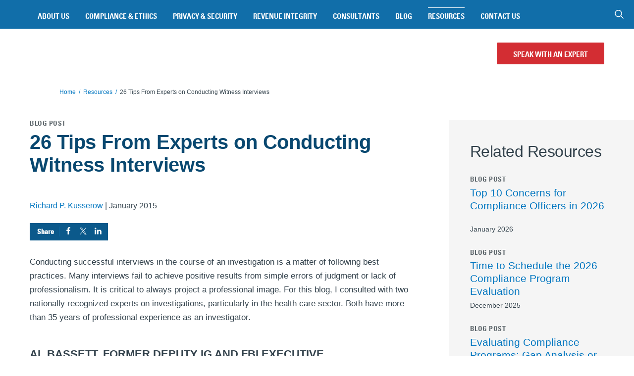

--- FILE ---
content_type: text/html; charset=UTF-8
request_url: https://www.compliance.com/resources/26-tips-experts-conducting-witness-interviews/
body_size: 56761
content:
<!DOCTYPE html>
<html  lang="en-US" data-type="resource">
<head> <script type="text/javascript">
/* <![CDATA[ */
var gform;gform||(document.addEventListener("gform_main_scripts_loaded",function(){gform.scriptsLoaded=!0}),document.addEventListener("gform/theme/scripts_loaded",function(){gform.themeScriptsLoaded=!0}),window.addEventListener("DOMContentLoaded",function(){gform.domLoaded=!0}),gform={domLoaded:!1,scriptsLoaded:!1,themeScriptsLoaded:!1,isFormEditor:()=>"function"==typeof InitializeEditor,callIfLoaded:function(o){return!(!gform.domLoaded||!gform.scriptsLoaded||!gform.themeScriptsLoaded&&!gform.isFormEditor()||(gform.isFormEditor()&&console.warn("The use of gform.initializeOnLoaded() is deprecated in the form editor context and will be removed in Gravity Forms 3.1."),o(),0))},initializeOnLoaded:function(o){gform.callIfLoaded(o)||(document.addEventListener("gform_main_scripts_loaded",()=>{gform.scriptsLoaded=!0,gform.callIfLoaded(o)}),document.addEventListener("gform/theme/scripts_loaded",()=>{gform.themeScriptsLoaded=!0,gform.callIfLoaded(o)}),window.addEventListener("DOMContentLoaded",()=>{gform.domLoaded=!0,gform.callIfLoaded(o)}))},hooks:{action:{},filter:{}},addAction:function(o,r,e,t){gform.addHook("action",o,r,e,t)},addFilter:function(o,r,e,t){gform.addHook("filter",o,r,e,t)},doAction:function(o){gform.doHook("action",o,arguments)},applyFilters:function(o){return gform.doHook("filter",o,arguments)},removeAction:function(o,r){gform.removeHook("action",o,r)},removeFilter:function(o,r,e){gform.removeHook("filter",o,r,e)},addHook:function(o,r,e,t,n){null==gform.hooks[o][r]&&(gform.hooks[o][r]=[]);var d=gform.hooks[o][r];null==n&&(n=r+"_"+d.length),gform.hooks[o][r].push({tag:n,callable:e,priority:t=null==t?10:t})},doHook:function(r,o,e){var t;if(e=Array.prototype.slice.call(e,1),null!=gform.hooks[r][o]&&((o=gform.hooks[r][o]).sort(function(o,r){return o.priority-r.priority}),o.forEach(function(o){"function"!=typeof(t=o.callable)&&(t=window[t]),"action"==r?t.apply(null,e):e[0]=t.apply(null,e)})),"filter"==r)return e[0]},removeHook:function(o,r,t,n){var e;null!=gform.hooks[o][r]&&(e=(e=gform.hooks[o][r]).filter(function(o,r,e){return!!(null!=n&&n!=o.tag||null!=t&&t!=o.priority)}),gform.hooks[o][r]=e)}});
/* ]]> */
</script>
<meta charset="UTF-8"><script>if(navigator.userAgent.match(/MSIE|Internet Explorer/i)||navigator.userAgent.match(/Trident\/7\..*?rv:11/i)){var href=document.location.href;if(!href.match(/[?&]nowprocket/)){if(href.indexOf("?")==-1){if(href.indexOf("#")==-1){document.location.href=href+"?nowprocket=1"}else{document.location.href=href.replace("#","?nowprocket=1#")}}else{if(href.indexOf("#")==-1){document.location.href=href+"&nowprocket=1"}else{document.location.href=href.replace("#","&nowprocket=1#")}}}}</script><script>(()=>{class RocketLazyLoadScripts{constructor(){this.v="2.0.4",this.userEvents=["keydown","keyup","mousedown","mouseup","mousemove","mouseover","mouseout","touchmove","touchstart","touchend","touchcancel","wheel","click","dblclick","input"],this.attributeEvents=["onblur","onclick","oncontextmenu","ondblclick","onfocus","onmousedown","onmouseenter","onmouseleave","onmousemove","onmouseout","onmouseover","onmouseup","onmousewheel","onscroll","onsubmit"]}async t(){this.i(),this.o(),/iP(ad|hone)/.test(navigator.userAgent)&&this.h(),this.u(),this.l(this),this.m(),this.k(this),this.p(this),this._(),await Promise.all([this.R(),this.L()]),this.lastBreath=Date.now(),this.S(this),this.P(),this.D(),this.O(),this.M(),await this.C(this.delayedScripts.normal),await this.C(this.delayedScripts.defer),await this.C(this.delayedScripts.async),await this.T(),await this.F(),await this.j(),await this.A(),window.dispatchEvent(new Event("rocket-allScriptsLoaded")),this.everythingLoaded=!0,this.lastTouchEnd&&await new Promise(t=>setTimeout(t,500-Date.now()+this.lastTouchEnd)),this.I(),this.H(),this.U(),this.W()}i(){this.CSPIssue=sessionStorage.getItem("rocketCSPIssue"),document.addEventListener("securitypolicyviolation",t=>{this.CSPIssue||"script-src-elem"!==t.violatedDirective||"data"!==t.blockedURI||(this.CSPIssue=!0,sessionStorage.setItem("rocketCSPIssue",!0))},{isRocket:!0})}o(){window.addEventListener("pageshow",t=>{this.persisted=t.persisted,this.realWindowLoadedFired=!0},{isRocket:!0}),window.addEventListener("pagehide",()=>{this.onFirstUserAction=null},{isRocket:!0})}h(){let t;function e(e){t=e}window.addEventListener("touchstart",e,{isRocket:!0}),window.addEventListener("touchend",function i(o){o.changedTouches[0]&&t.changedTouches[0]&&Math.abs(o.changedTouches[0].pageX-t.changedTouches[0].pageX)<10&&Math.abs(o.changedTouches[0].pageY-t.changedTouches[0].pageY)<10&&o.timeStamp-t.timeStamp<200&&(window.removeEventListener("touchstart",e,{isRocket:!0}),window.removeEventListener("touchend",i,{isRocket:!0}),"INPUT"===o.target.tagName&&"text"===o.target.type||(o.target.dispatchEvent(new TouchEvent("touchend",{target:o.target,bubbles:!0})),o.target.dispatchEvent(new MouseEvent("mouseover",{target:o.target,bubbles:!0})),o.target.dispatchEvent(new PointerEvent("click",{target:o.target,bubbles:!0,cancelable:!0,detail:1,clientX:o.changedTouches[0].clientX,clientY:o.changedTouches[0].clientY})),event.preventDefault()))},{isRocket:!0})}q(t){this.userActionTriggered||("mousemove"!==t.type||this.firstMousemoveIgnored?"keyup"===t.type||"mouseover"===t.type||"mouseout"===t.type||(this.userActionTriggered=!0,this.onFirstUserAction&&this.onFirstUserAction()):this.firstMousemoveIgnored=!0),"click"===t.type&&t.preventDefault(),t.stopPropagation(),t.stopImmediatePropagation(),"touchstart"===this.lastEvent&&"touchend"===t.type&&(this.lastTouchEnd=Date.now()),"click"===t.type&&(this.lastTouchEnd=0),this.lastEvent=t.type,t.composedPath&&t.composedPath()[0].getRootNode()instanceof ShadowRoot&&(t.rocketTarget=t.composedPath()[0]),this.savedUserEvents.push(t)}u(){this.savedUserEvents=[],this.userEventHandler=this.q.bind(this),this.userEvents.forEach(t=>window.addEventListener(t,this.userEventHandler,{passive:!1,isRocket:!0})),document.addEventListener("visibilitychange",this.userEventHandler,{isRocket:!0})}U(){this.userEvents.forEach(t=>window.removeEventListener(t,this.userEventHandler,{passive:!1,isRocket:!0})),document.removeEventListener("visibilitychange",this.userEventHandler,{isRocket:!0}),this.savedUserEvents.forEach(t=>{(t.rocketTarget||t.target).dispatchEvent(new window[t.constructor.name](t.type,t))})}m(){const t="return false",e=Array.from(this.attributeEvents,t=>"data-rocket-"+t),i="["+this.attributeEvents.join("],[")+"]",o="[data-rocket-"+this.attributeEvents.join("],[data-rocket-")+"]",s=(e,i,o)=>{o&&o!==t&&(e.setAttribute("data-rocket-"+i,o),e["rocket"+i]=new Function("event",o),e.setAttribute(i,t))};new MutationObserver(t=>{for(const n of t)"attributes"===n.type&&(n.attributeName.startsWith("data-rocket-")||this.everythingLoaded?n.attributeName.startsWith("data-rocket-")&&this.everythingLoaded&&this.N(n.target,n.attributeName.substring(12)):s(n.target,n.attributeName,n.target.getAttribute(n.attributeName))),"childList"===n.type&&n.addedNodes.forEach(t=>{if(t.nodeType===Node.ELEMENT_NODE)if(this.everythingLoaded)for(const i of[t,...t.querySelectorAll(o)])for(const t of i.getAttributeNames())e.includes(t)&&this.N(i,t.substring(12));else for(const e of[t,...t.querySelectorAll(i)])for(const t of e.getAttributeNames())this.attributeEvents.includes(t)&&s(e,t,e.getAttribute(t))})}).observe(document,{subtree:!0,childList:!0,attributeFilter:[...this.attributeEvents,...e]})}I(){this.attributeEvents.forEach(t=>{document.querySelectorAll("[data-rocket-"+t+"]").forEach(e=>{this.N(e,t)})})}N(t,e){const i=t.getAttribute("data-rocket-"+e);i&&(t.setAttribute(e,i),t.removeAttribute("data-rocket-"+e))}k(t){Object.defineProperty(HTMLElement.prototype,"onclick",{get(){return this.rocketonclick||null},set(e){this.rocketonclick=e,this.setAttribute(t.everythingLoaded?"onclick":"data-rocket-onclick","this.rocketonclick(event)")}})}S(t){function e(e,i){let o=e[i];e[i]=null,Object.defineProperty(e,i,{get:()=>o,set(s){t.everythingLoaded?o=s:e["rocket"+i]=o=s}})}e(document,"onreadystatechange"),e(window,"onload"),e(window,"onpageshow");try{Object.defineProperty(document,"readyState",{get:()=>t.rocketReadyState,set(e){t.rocketReadyState=e},configurable:!0}),document.readyState="loading"}catch(t){console.log("WPRocket DJE readyState conflict, bypassing")}}l(t){this.originalAddEventListener=EventTarget.prototype.addEventListener,this.originalRemoveEventListener=EventTarget.prototype.removeEventListener,this.savedEventListeners=[],EventTarget.prototype.addEventListener=function(e,i,o){o&&o.isRocket||!t.B(e,this)&&!t.userEvents.includes(e)||t.B(e,this)&&!t.userActionTriggered||e.startsWith("rocket-")||t.everythingLoaded?t.originalAddEventListener.call(this,e,i,o):(t.savedEventListeners.push({target:this,remove:!1,type:e,func:i,options:o}),"mouseenter"!==e&&"mouseleave"!==e||t.originalAddEventListener.call(this,e,t.savedUserEvents.push,o))},EventTarget.prototype.removeEventListener=function(e,i,o){o&&o.isRocket||!t.B(e,this)&&!t.userEvents.includes(e)||t.B(e,this)&&!t.userActionTriggered||e.startsWith("rocket-")||t.everythingLoaded?t.originalRemoveEventListener.call(this,e,i,o):t.savedEventListeners.push({target:this,remove:!0,type:e,func:i,options:o})}}J(t,e){this.savedEventListeners=this.savedEventListeners.filter(i=>{let o=i.type,s=i.target||window;return e!==o||t!==s||(this.B(o,s)&&(i.type="rocket-"+o),this.$(i),!1)})}H(){EventTarget.prototype.addEventListener=this.originalAddEventListener,EventTarget.prototype.removeEventListener=this.originalRemoveEventListener,this.savedEventListeners.forEach(t=>this.$(t))}$(t){t.remove?this.originalRemoveEventListener.call(t.target,t.type,t.func,t.options):this.originalAddEventListener.call(t.target,t.type,t.func,t.options)}p(t){let e;function i(e){return t.everythingLoaded?e:e.split(" ").map(t=>"load"===t||t.startsWith("load.")?"rocket-jquery-load":t).join(" ")}function o(o){function s(e){const s=o.fn[e];o.fn[e]=o.fn.init.prototype[e]=function(){return this[0]===window&&t.userActionTriggered&&("string"==typeof arguments[0]||arguments[0]instanceof String?arguments[0]=i(arguments[0]):"object"==typeof arguments[0]&&Object.keys(arguments[0]).forEach(t=>{const e=arguments[0][t];delete arguments[0][t],arguments[0][i(t)]=e})),s.apply(this,arguments),this}}if(o&&o.fn&&!t.allJQueries.includes(o)){const e={DOMContentLoaded:[],"rocket-DOMContentLoaded":[]};for(const t in e)document.addEventListener(t,()=>{e[t].forEach(t=>t())},{isRocket:!0});o.fn.ready=o.fn.init.prototype.ready=function(i){function s(){parseInt(o.fn.jquery)>2?setTimeout(()=>i.bind(document)(o)):i.bind(document)(o)}return"function"==typeof i&&(t.realDomReadyFired?!t.userActionTriggered||t.fauxDomReadyFired?s():e["rocket-DOMContentLoaded"].push(s):e.DOMContentLoaded.push(s)),o([])},s("on"),s("one"),s("off"),t.allJQueries.push(o)}e=o}t.allJQueries=[],o(window.jQuery),Object.defineProperty(window,"jQuery",{get:()=>e,set(t){o(t)}})}P(){const t=new Map;document.write=document.writeln=function(e){const i=document.currentScript,o=document.createRange(),s=i.parentElement;let n=t.get(i);void 0===n&&(n=i.nextSibling,t.set(i,n));const c=document.createDocumentFragment();o.setStart(c,0),c.appendChild(o.createContextualFragment(e)),s.insertBefore(c,n)}}async R(){return new Promise(t=>{this.userActionTriggered?t():this.onFirstUserAction=t})}async L(){return new Promise(t=>{document.addEventListener("DOMContentLoaded",()=>{this.realDomReadyFired=!0,t()},{isRocket:!0})})}async j(){return this.realWindowLoadedFired?Promise.resolve():new Promise(t=>{window.addEventListener("load",t,{isRocket:!0})})}M(){this.pendingScripts=[];this.scriptsMutationObserver=new MutationObserver(t=>{for(const e of t)e.addedNodes.forEach(t=>{"SCRIPT"!==t.tagName||t.noModule||t.isWPRocket||this.pendingScripts.push({script:t,promise:new Promise(e=>{const i=()=>{const i=this.pendingScripts.findIndex(e=>e.script===t);i>=0&&this.pendingScripts.splice(i,1),e()};t.addEventListener("load",i,{isRocket:!0}),t.addEventListener("error",i,{isRocket:!0}),setTimeout(i,1e3)})})})}),this.scriptsMutationObserver.observe(document,{childList:!0,subtree:!0})}async F(){await this.X(),this.pendingScripts.length?(await this.pendingScripts[0].promise,await this.F()):this.scriptsMutationObserver.disconnect()}D(){this.delayedScripts={normal:[],async:[],defer:[]},document.querySelectorAll("script[type$=rocketlazyloadscript]").forEach(t=>{t.hasAttribute("data-rocket-src")?t.hasAttribute("async")&&!1!==t.async?this.delayedScripts.async.push(t):t.hasAttribute("defer")&&!1!==t.defer||"module"===t.getAttribute("data-rocket-type")?this.delayedScripts.defer.push(t):this.delayedScripts.normal.push(t):this.delayedScripts.normal.push(t)})}async _(){await this.L();let t=[];document.querySelectorAll("script[type$=rocketlazyloadscript][data-rocket-src]").forEach(e=>{let i=e.getAttribute("data-rocket-src");if(i&&!i.startsWith("data:")){i.startsWith("//")&&(i=location.protocol+i);try{const o=new URL(i).origin;o!==location.origin&&t.push({src:o,crossOrigin:e.crossOrigin||"module"===e.getAttribute("data-rocket-type")})}catch(t){}}}),t=[...new Map(t.map(t=>[JSON.stringify(t),t])).values()],this.Y(t,"preconnect")}async G(t){if(await this.K(),!0!==t.noModule||!("noModule"in HTMLScriptElement.prototype))return new Promise(e=>{let i;function o(){(i||t).setAttribute("data-rocket-status","executed"),e()}try{if(navigator.userAgent.includes("Firefox/")||""===navigator.vendor||this.CSPIssue)i=document.createElement("script"),[...t.attributes].forEach(t=>{let e=t.nodeName;"type"!==e&&("data-rocket-type"===e&&(e="type"),"data-rocket-src"===e&&(e="src"),i.setAttribute(e,t.nodeValue))}),t.text&&(i.text=t.text),t.nonce&&(i.nonce=t.nonce),i.hasAttribute("src")?(i.addEventListener("load",o,{isRocket:!0}),i.addEventListener("error",()=>{i.setAttribute("data-rocket-status","failed-network"),e()},{isRocket:!0}),setTimeout(()=>{i.isConnected||e()},1)):(i.text=t.text,o()),i.isWPRocket=!0,t.parentNode.replaceChild(i,t);else{const i=t.getAttribute("data-rocket-type"),s=t.getAttribute("data-rocket-src");i?(t.type=i,t.removeAttribute("data-rocket-type")):t.removeAttribute("type"),t.addEventListener("load",o,{isRocket:!0}),t.addEventListener("error",i=>{this.CSPIssue&&i.target.src.startsWith("data:")?(console.log("WPRocket: CSP fallback activated"),t.removeAttribute("src"),this.G(t).then(e)):(t.setAttribute("data-rocket-status","failed-network"),e())},{isRocket:!0}),s?(t.fetchPriority="high",t.removeAttribute("data-rocket-src"),t.src=s):t.src="data:text/javascript;base64,"+window.btoa(unescape(encodeURIComponent(t.text)))}}catch(i){t.setAttribute("data-rocket-status","failed-transform"),e()}});t.setAttribute("data-rocket-status","skipped")}async C(t){const e=t.shift();return e?(e.isConnected&&await this.G(e),this.C(t)):Promise.resolve()}O(){this.Y([...this.delayedScripts.normal,...this.delayedScripts.defer,...this.delayedScripts.async],"preload")}Y(t,e){this.trash=this.trash||[];let i=!0;var o=document.createDocumentFragment();t.forEach(t=>{const s=t.getAttribute&&t.getAttribute("data-rocket-src")||t.src;if(s&&!s.startsWith("data:")){const n=document.createElement("link");n.href=s,n.rel=e,"preconnect"!==e&&(n.as="script",n.fetchPriority=i?"high":"low"),t.getAttribute&&"module"===t.getAttribute("data-rocket-type")&&(n.crossOrigin=!0),t.crossOrigin&&(n.crossOrigin=t.crossOrigin),t.integrity&&(n.integrity=t.integrity),t.nonce&&(n.nonce=t.nonce),o.appendChild(n),this.trash.push(n),i=!1}}),document.head.appendChild(o)}W(){this.trash.forEach(t=>t.remove())}async T(){try{document.readyState="interactive"}catch(t){}this.fauxDomReadyFired=!0;try{await this.K(),this.J(document,"readystatechange"),document.dispatchEvent(new Event("rocket-readystatechange")),await this.K(),document.rocketonreadystatechange&&document.rocketonreadystatechange(),await this.K(),this.J(document,"DOMContentLoaded"),document.dispatchEvent(new Event("rocket-DOMContentLoaded")),await this.K(),this.J(window,"DOMContentLoaded"),window.dispatchEvent(new Event("rocket-DOMContentLoaded"))}catch(t){console.error(t)}}async A(){try{document.readyState="complete"}catch(t){}try{await this.K(),this.J(document,"readystatechange"),document.dispatchEvent(new Event("rocket-readystatechange")),await this.K(),document.rocketonreadystatechange&&document.rocketonreadystatechange(),await this.K(),this.J(window,"load"),window.dispatchEvent(new Event("rocket-load")),await this.K(),window.rocketonload&&window.rocketonload(),await this.K(),this.allJQueries.forEach(t=>t(window).trigger("rocket-jquery-load")),await this.K(),this.J(window,"pageshow");const t=new Event("rocket-pageshow");t.persisted=this.persisted,window.dispatchEvent(t),await this.K(),window.rocketonpageshow&&window.rocketonpageshow({persisted:this.persisted})}catch(t){console.error(t)}}async K(){Date.now()-this.lastBreath>45&&(await this.X(),this.lastBreath=Date.now())}async X(){return document.hidden?new Promise(t=>setTimeout(t)):new Promise(t=>requestAnimationFrame(t))}B(t,e){return e===document&&"readystatechange"===t||(e===document&&"DOMContentLoaded"===t||(e===window&&"DOMContentLoaded"===t||(e===window&&"load"===t||e===window&&"pageshow"===t)))}static run(){(new RocketLazyLoadScripts).t()}}RocketLazyLoadScripts.run()})();</script>
  
  <meta name="viewport" content="width=device-width, initial-scale=1">
  <link rel="icon" type="image/png" href="https://www.compliance.com/wp-content/themes/compliance/favicon.ico">

  

  <link rel="profile" href="http://gmpg.org/xfn/11">
  <link rel="pingback" href="https://www.compliance.com/xmlrpc.php">

  <script type="rocketlazyloadscript" defer data-rocket-type="text/javascript">var siteurl = 'https://www.compliance.com';</script>
  <script type="rocketlazyloadscript" defer data-rocket-type="text/javascript">var themeurl = 'https://www.compliance.com/wp-content/themes/compliance';</script>
  <script data-cfasync="false" data-no-defer="1" data-no-minify="1" data-no-optimize="1">var ewww_webp_supported=!1;function check_webp_feature(A,e){var w;e=void 0!==e?e:function(){},ewww_webp_supported?e(ewww_webp_supported):((w=new Image).onload=function(){ewww_webp_supported=0<w.width&&0<w.height,e&&e(ewww_webp_supported)},w.onerror=function(){e&&e(!1)},w.src="data:image/webp;base64,"+{alpha:"UklGRkoAAABXRUJQVlA4WAoAAAAQAAAAAAAAAAAAQUxQSAwAAAARBxAR/Q9ERP8DAABWUDggGAAAABQBAJ0BKgEAAQAAAP4AAA3AAP7mtQAAAA=="}[A])}check_webp_feature("alpha");</script><script data-cfasync="false" data-no-defer="1" data-no-minify="1" data-no-optimize="1">var Arrive=function(c,w){"use strict";if(c.MutationObserver&&"undefined"!=typeof HTMLElement){var r,a=0,u=(r=HTMLElement.prototype.matches||HTMLElement.prototype.webkitMatchesSelector||HTMLElement.prototype.mozMatchesSelector||HTMLElement.prototype.msMatchesSelector,{matchesSelector:function(e,t){return e instanceof HTMLElement&&r.call(e,t)},addMethod:function(e,t,r){var a=e[t];e[t]=function(){return r.length==arguments.length?r.apply(this,arguments):"function"==typeof a?a.apply(this,arguments):void 0}},callCallbacks:function(e,t){t&&t.options.onceOnly&&1==t.firedElems.length&&(e=[e[0]]);for(var r,a=0;r=e[a];a++)r&&r.callback&&r.callback.call(r.elem,r.elem);t&&t.options.onceOnly&&1==t.firedElems.length&&t.me.unbindEventWithSelectorAndCallback.call(t.target,t.selector,t.callback)},checkChildNodesRecursively:function(e,t,r,a){for(var i,n=0;i=e[n];n++)r(i,t,a)&&a.push({callback:t.callback,elem:i}),0<i.childNodes.length&&u.checkChildNodesRecursively(i.childNodes,t,r,a)},mergeArrays:function(e,t){var r,a={};for(r in e)e.hasOwnProperty(r)&&(a[r]=e[r]);for(r in t)t.hasOwnProperty(r)&&(a[r]=t[r]);return a},toElementsArray:function(e){return e=void 0!==e&&("number"!=typeof e.length||e===c)?[e]:e}}),e=(l.prototype.addEvent=function(e,t,r,a){a={target:e,selector:t,options:r,callback:a,firedElems:[]};return this._beforeAdding&&this._beforeAdding(a),this._eventsBucket.push(a),a},l.prototype.removeEvent=function(e){for(var t,r=this._eventsBucket.length-1;t=this._eventsBucket[r];r--)e(t)&&(this._beforeRemoving&&this._beforeRemoving(t),(t=this._eventsBucket.splice(r,1))&&t.length&&(t[0].callback=null))},l.prototype.beforeAdding=function(e){this._beforeAdding=e},l.prototype.beforeRemoving=function(e){this._beforeRemoving=e},l),t=function(i,n){var o=new e,l=this,s={fireOnAttributesModification:!1};return o.beforeAdding(function(t){var e=t.target;e!==c.document&&e!==c||(e=document.getElementsByTagName("html")[0]);var r=new MutationObserver(function(e){n.call(this,e,t)}),a=i(t.options);r.observe(e,a),t.observer=r,t.me=l}),o.beforeRemoving(function(e){e.observer.disconnect()}),this.bindEvent=function(e,t,r){t=u.mergeArrays(s,t);for(var a=u.toElementsArray(this),i=0;i<a.length;i++)o.addEvent(a[i],e,t,r)},this.unbindEvent=function(){var r=u.toElementsArray(this);o.removeEvent(function(e){for(var t=0;t<r.length;t++)if(this===w||e.target===r[t])return!0;return!1})},this.unbindEventWithSelectorOrCallback=function(r){var a=u.toElementsArray(this),i=r,e="function"==typeof r?function(e){for(var t=0;t<a.length;t++)if((this===w||e.target===a[t])&&e.callback===i)return!0;return!1}:function(e){for(var t=0;t<a.length;t++)if((this===w||e.target===a[t])&&e.selector===r)return!0;return!1};o.removeEvent(e)},this.unbindEventWithSelectorAndCallback=function(r,a){var i=u.toElementsArray(this);o.removeEvent(function(e){for(var t=0;t<i.length;t++)if((this===w||e.target===i[t])&&e.selector===r&&e.callback===a)return!0;return!1})},this},i=new function(){var s={fireOnAttributesModification:!1,onceOnly:!1,existing:!1};function n(e,t,r){return!(!u.matchesSelector(e,t.selector)||(e._id===w&&(e._id=a++),-1!=t.firedElems.indexOf(e._id)))&&(t.firedElems.push(e._id),!0)}var c=(i=new t(function(e){var t={attributes:!1,childList:!0,subtree:!0};return e.fireOnAttributesModification&&(t.attributes=!0),t},function(e,i){e.forEach(function(e){var t=e.addedNodes,r=e.target,a=[];null!==t&&0<t.length?u.checkChildNodesRecursively(t,i,n,a):"attributes"===e.type&&n(r,i)&&a.push({callback:i.callback,elem:r}),u.callCallbacks(a,i)})})).bindEvent;return i.bindEvent=function(e,t,r){t=void 0===r?(r=t,s):u.mergeArrays(s,t);var a=u.toElementsArray(this);if(t.existing){for(var i=[],n=0;n<a.length;n++)for(var o=a[n].querySelectorAll(e),l=0;l<o.length;l++)i.push({callback:r,elem:o[l]});if(t.onceOnly&&i.length)return r.call(i[0].elem,i[0].elem);setTimeout(u.callCallbacks,1,i)}c.call(this,e,t,r)},i},o=new function(){var a={};function i(e,t){return u.matchesSelector(e,t.selector)}var n=(o=new t(function(){return{childList:!0,subtree:!0}},function(e,r){e.forEach(function(e){var t=e.removedNodes,e=[];null!==t&&0<t.length&&u.checkChildNodesRecursively(t,r,i,e),u.callCallbacks(e,r)})})).bindEvent;return o.bindEvent=function(e,t,r){t=void 0===r?(r=t,a):u.mergeArrays(a,t),n.call(this,e,t,r)},o};d(HTMLElement.prototype),d(NodeList.prototype),d(HTMLCollection.prototype),d(HTMLDocument.prototype),d(Window.prototype);var n={};return s(i,n,"unbindAllArrive"),s(o,n,"unbindAllLeave"),n}function l(){this._eventsBucket=[],this._beforeAdding=null,this._beforeRemoving=null}function s(e,t,r){u.addMethod(t,r,e.unbindEvent),u.addMethod(t,r,e.unbindEventWithSelectorOrCallback),u.addMethod(t,r,e.unbindEventWithSelectorAndCallback)}function d(e){e.arrive=i.bindEvent,s(i,e,"unbindArrive"),e.leave=o.bindEvent,s(o,e,"unbindLeave")}}(window,void 0),ewww_webp_supported=!1;function check_webp_feature(e,t){var r;ewww_webp_supported?t(ewww_webp_supported):((r=new Image).onload=function(){ewww_webp_supported=0<r.width&&0<r.height,t(ewww_webp_supported)},r.onerror=function(){t(!1)},r.src="data:image/webp;base64,"+{alpha:"UklGRkoAAABXRUJQVlA4WAoAAAAQAAAAAAAAAAAAQUxQSAwAAAARBxAR/Q9ERP8DAABWUDggGAAAABQBAJ0BKgEAAQAAAP4AAA3AAP7mtQAAAA==",animation:"UklGRlIAAABXRUJQVlA4WAoAAAASAAAAAAAAAAAAQU5JTQYAAAD/////AABBTk1GJgAAAAAAAAAAAAAAAAAAAGQAAABWUDhMDQAAAC8AAAAQBxAREYiI/gcA"}[e])}function ewwwLoadImages(e){if(e){for(var t=document.querySelectorAll(".batch-image img, .image-wrapper a, .ngg-pro-masonry-item a, .ngg-galleria-offscreen-seo-wrapper a"),r=0,a=t.length;r<a;r++)ewwwAttr(t[r],"data-src",t[r].getAttribute("data-webp")),ewwwAttr(t[r],"data-thumbnail",t[r].getAttribute("data-webp-thumbnail"));for(var i=document.querySelectorAll("div.woocommerce-product-gallery__image"),r=0,a=i.length;r<a;r++)ewwwAttr(i[r],"data-thumb",i[r].getAttribute("data-webp-thumb"))}for(var n=document.querySelectorAll("video"),r=0,a=n.length;r<a;r++)ewwwAttr(n[r],"poster",e?n[r].getAttribute("data-poster-webp"):n[r].getAttribute("data-poster-image"));for(var o,l=document.querySelectorAll("img.ewww_webp_lazy_load"),r=0,a=l.length;r<a;r++)e&&(ewwwAttr(l[r],"data-lazy-srcset",l[r].getAttribute("data-lazy-srcset-webp")),ewwwAttr(l[r],"data-srcset",l[r].getAttribute("data-srcset-webp")),ewwwAttr(l[r],"data-lazy-src",l[r].getAttribute("data-lazy-src-webp")),ewwwAttr(l[r],"data-src",l[r].getAttribute("data-src-webp")),ewwwAttr(l[r],"data-orig-file",l[r].getAttribute("data-webp-orig-file")),ewwwAttr(l[r],"data-medium-file",l[r].getAttribute("data-webp-medium-file")),ewwwAttr(l[r],"data-large-file",l[r].getAttribute("data-webp-large-file")),null!=(o=l[r].getAttribute("srcset"))&&!1!==o&&o.includes("R0lGOD")&&ewwwAttr(l[r],"src",l[r].getAttribute("data-lazy-src-webp"))),l[r].className=l[r].className.replace(/\bewww_webp_lazy_load\b/,"");for(var s=document.querySelectorAll(".ewww_webp"),r=0,a=s.length;r<a;r++)e?(ewwwAttr(s[r],"srcset",s[r].getAttribute("data-srcset-webp")),ewwwAttr(s[r],"src",s[r].getAttribute("data-src-webp")),ewwwAttr(s[r],"data-orig-file",s[r].getAttribute("data-webp-orig-file")),ewwwAttr(s[r],"data-medium-file",s[r].getAttribute("data-webp-medium-file")),ewwwAttr(s[r],"data-large-file",s[r].getAttribute("data-webp-large-file")),ewwwAttr(s[r],"data-large_image",s[r].getAttribute("data-webp-large_image")),ewwwAttr(s[r],"data-src",s[r].getAttribute("data-webp-src"))):(ewwwAttr(s[r],"srcset",s[r].getAttribute("data-srcset-img")),ewwwAttr(s[r],"src",s[r].getAttribute("data-src-img"))),s[r].className=s[r].className.replace(/\bewww_webp\b/,"ewww_webp_loaded");window.jQuery&&jQuery.fn.isotope&&jQuery.fn.imagesLoaded&&(jQuery(".fusion-posts-container-infinite").imagesLoaded(function(){jQuery(".fusion-posts-container-infinite").hasClass("isotope")&&jQuery(".fusion-posts-container-infinite").isotope()}),jQuery(".fusion-portfolio:not(.fusion-recent-works) .fusion-portfolio-wrapper").imagesLoaded(function(){jQuery(".fusion-portfolio:not(.fusion-recent-works) .fusion-portfolio-wrapper").isotope()}))}function ewwwWebPInit(e){ewwwLoadImages(e),ewwwNggLoadGalleries(e),document.arrive(".ewww_webp",function(){ewwwLoadImages(e)}),document.arrive(".ewww_webp_lazy_load",function(){ewwwLoadImages(e)}),document.arrive("videos",function(){ewwwLoadImages(e)}),"loading"==document.readyState?document.addEventListener("DOMContentLoaded",ewwwJSONParserInit):("undefined"!=typeof galleries&&ewwwNggParseGalleries(e),ewwwWooParseVariations(e))}function ewwwAttr(e,t,r){null!=r&&!1!==r&&e.setAttribute(t,r)}function ewwwJSONParserInit(){"undefined"!=typeof galleries&&check_webp_feature("alpha",ewwwNggParseGalleries),check_webp_feature("alpha",ewwwWooParseVariations)}function ewwwWooParseVariations(e){if(e)for(var t=document.querySelectorAll("form.variations_form"),r=0,a=t.length;r<a;r++){var i=t[r].getAttribute("data-product_variations"),n=!1;try{for(var o in i=JSON.parse(i))void 0!==i[o]&&void 0!==i[o].image&&(void 0!==i[o].image.src_webp&&(i[o].image.src=i[o].image.src_webp,n=!0),void 0!==i[o].image.srcset_webp&&(i[o].image.srcset=i[o].image.srcset_webp,n=!0),void 0!==i[o].image.full_src_webp&&(i[o].image.full_src=i[o].image.full_src_webp,n=!0),void 0!==i[o].image.gallery_thumbnail_src_webp&&(i[o].image.gallery_thumbnail_src=i[o].image.gallery_thumbnail_src_webp,n=!0),void 0!==i[o].image.thumb_src_webp&&(i[o].image.thumb_src=i[o].image.thumb_src_webp,n=!0));n&&ewwwAttr(t[r],"data-product_variations",JSON.stringify(i))}catch(e){}}}function ewwwNggParseGalleries(e){if(e)for(var t in galleries){var r=galleries[t];galleries[t].images_list=ewwwNggParseImageList(r.images_list)}}function ewwwNggLoadGalleries(e){e&&document.addEventListener("ngg.galleria.themeadded",function(e,t){window.ngg_galleria._create_backup=window.ngg_galleria.create,window.ngg_galleria.create=function(e,t){var r=$(e).data("id");return galleries["gallery_"+r].images_list=ewwwNggParseImageList(galleries["gallery_"+r].images_list),window.ngg_galleria._create_backup(e,t)}})}function ewwwNggParseImageList(e){for(var t in e){var r=e[t];if(void 0!==r["image-webp"]&&(e[t].image=r["image-webp"],delete e[t]["image-webp"]),void 0!==r["thumb-webp"]&&(e[t].thumb=r["thumb-webp"],delete e[t]["thumb-webp"]),void 0!==r.full_image_webp&&(e[t].full_image=r.full_image_webp,delete e[t].full_image_webp),void 0!==r.srcsets)for(var a in r.srcsets)nggSrcset=r.srcsets[a],void 0!==r.srcsets[a+"-webp"]&&(e[t].srcsets[a]=r.srcsets[a+"-webp"],delete e[t].srcsets[a+"-webp"]);if(void 0!==r.full_srcsets)for(var i in r.full_srcsets)nggFSrcset=r.full_srcsets[i],void 0!==r.full_srcsets[i+"-webp"]&&(e[t].full_srcsets[i]=r.full_srcsets[i+"-webp"],delete e[t].full_srcsets[i+"-webp"])}return e}check_webp_feature("alpha",ewwwWebPInit);</script><meta name='robots' content='index, follow, max-image-preview:large, max-snippet:-1, max-video-preview:-1' />

<!-- Google Tag Manager for WordPress by gtm4wp.com -->
<script data-cfasync="false" data-pagespeed-no-defer>
	var gtm4wp_datalayer_name = "dataLayer";
	var dataLayer = dataLayer || [];
</script>
<!-- End Google Tag Manager for WordPress by gtm4wp.com -->
	<!-- This site is optimized with the Yoast SEO plugin v26.4 - https://yoast.com/wordpress/plugins/seo/ -->
	<title>26 Tips From Experts on Conducting Witness Interviews | SMS</title>
<link crossorigin data-rocket-preload as="font" href="https://www.compliance.com/wp-content/themes/compliance/dist/fonts/3B13E8_0_0.woff2" rel="preload">
<style id="wpr-usedcss">.shared-counts-wrap.style-buttons .facebook.shared-counts-button{background-color:#3b5998}.shared-counts-wrap.style-buttons .facebook.shared-counts-button:hover{background-color:#2d4373}.shared-counts-wrap.style-buttons .twitter.shared-counts-button{background-color:#00b6f1}.shared-counts-wrap.style-buttons .twitter.shared-counts-button:hover{background-color:#008fbe}.shared-counts-wrap.style-buttons .linkedin.shared-counts-button{background-color:#007bb6}.shared-counts-wrap.style-buttons .linkedin.shared-counts-button:hover{background-color:#005983}.shared-counts-wrap.style-buttons .email.shared-counts-button{background-color:#424345}.shared-counts-wrap.style-buttons .email.shared-counts-button:hover{background-color:#292a2b}.shared-counts-wrap{margin:0 0 20px;overflow:hidden;width:100%}.shared-counts-wrap .shared-counts-label{letter-spacing:normal}.shared-counts-wrap.style-buttons .shared-counts-button{display:block;float:left;margin:0;width:32px;height:32px;line-height:0;text-align:center}.shared-counts-wrap.style-buttons .shared-counts-button svg{fill:#fff;width:16px;height:16px;margin-top:8px}.shared-counts-wrap.style-buttons .shared-counts-button .shared-counts-label{display:none}.shared-counts-wrap.style-buttons .shared-counts-button{margin-right:12px}.shared-counts-wrap.style-buttons .shared-counts-button:last-child{margin-right:0}.shared-counts-wrap.style-buttons a.shared-counts-button{border-radius:16px;width:64px}:where(.wp-block-button__link){border-radius:9999px;box-shadow:none;padding:calc(.667em + 2px) calc(1.333em + 2px);text-decoration:none}:root :where(.wp-block-button .wp-block-button__link.is-style-outline),:root :where(.wp-block-button.is-style-outline>.wp-block-button__link){border:2px solid;padding:.667em 1.333em}:root :where(.wp-block-button .wp-block-button__link.is-style-outline:not(.has-text-color)),:root :where(.wp-block-button.is-style-outline>.wp-block-button__link:not(.has-text-color)){color:currentColor}:root :where(.wp-block-button .wp-block-button__link.is-style-outline:not(.has-background)),:root :where(.wp-block-button.is-style-outline>.wp-block-button__link:not(.has-background)){background-color:initial;background-image:none}:where(.wp-block-calendar table:not(.has-background) th){background:#ddd}:where(.wp-block-columns){margin-bottom:1.75em}:where(.wp-block-columns.has-background){padding:1.25em 2.375em}:where(.wp-block-post-comments input[type=submit]){border:none}:where(.wp-block-cover-image:not(.has-text-color)),:where(.wp-block-cover:not(.has-text-color)){color:#fff}:where(.wp-block-cover-image.is-light:not(.has-text-color)),:where(.wp-block-cover.is-light:not(.has-text-color)){color:#000}:root :where(.wp-block-cover h1:not(.has-text-color)),:root :where(.wp-block-cover h2:not(.has-text-color)),:root :where(.wp-block-cover h3:not(.has-text-color)),:root :where(.wp-block-cover h4:not(.has-text-color)),:root :where(.wp-block-cover h5:not(.has-text-color)),:root :where(.wp-block-cover h6:not(.has-text-color)),:root :where(.wp-block-cover p:not(.has-text-color)){color:inherit}:where(.wp-block-file){margin-bottom:1.5em}:where(.wp-block-file__button){border-radius:2em;display:inline-block;padding:.5em 1em}:where(.wp-block-file__button):is(a):active,:where(.wp-block-file__button):is(a):focus,:where(.wp-block-file__button):is(a):hover,:where(.wp-block-file__button):is(a):visited{box-shadow:none;color:#fff;opacity:.85;text-decoration:none}:where(.wp-block-group.wp-block-group-is-layout-constrained){position:relative}:root :where(.wp-block-image.is-style-rounded img,.wp-block-image .is-style-rounded img){border-radius:9999px}:where(.wp-block-latest-comments:not([style*=line-height] .wp-block-latest-comments__comment)){line-height:1.1}:where(.wp-block-latest-comments:not([style*=line-height] .wp-block-latest-comments__comment-excerpt p)){line-height:1.8}:root :where(.wp-block-latest-posts.is-grid){padding:0}:root :where(.wp-block-latest-posts.wp-block-latest-posts__list){padding-left:0}ul{box-sizing:border-box}:root :where(.wp-block-list.has-background){padding:1.25em 2.375em}:where(.wp-block-navigation.has-background .wp-block-navigation-item a:not(.wp-element-button)),:where(.wp-block-navigation.has-background .wp-block-navigation-submenu a:not(.wp-element-button)){padding:.5em 1em}:where(.wp-block-navigation .wp-block-navigation__submenu-container .wp-block-navigation-item a:not(.wp-element-button)),:where(.wp-block-navigation .wp-block-navigation__submenu-container .wp-block-navigation-submenu a:not(.wp-element-button)),:where(.wp-block-navigation .wp-block-navigation__submenu-container .wp-block-navigation-submenu button.wp-block-navigation-item__content),:where(.wp-block-navigation .wp-block-navigation__submenu-container .wp-block-pages-list__item button.wp-block-navigation-item__content){padding:.5em 1em}:root :where(p.has-background){padding:1.25em 2.375em}:where(p.has-text-color:not(.has-link-color)) a{color:inherit}:where(.wp-block-post-comments-form) input:not([type=submit]),:where(.wp-block-post-comments-form) textarea{border:1px solid #949494;font-family:inherit;font-size:1em}:where(.wp-block-post-comments-form) input:where(:not([type=submit]):not([type=checkbox])),:where(.wp-block-post-comments-form) textarea{padding:calc(.667em + 2px)}:where(.wp-block-post-excerpt){box-sizing:border-box;margin-bottom:var(--wp--style--block-gap);margin-top:var(--wp--style--block-gap)}:where(.wp-block-preformatted.has-background){padding:1.25em 2.375em}:where(.wp-block-search__button){border:1px solid #ccc;padding:6px 10px}:where(.wp-block-search__input){font-family:inherit;font-size:inherit;font-style:inherit;font-weight:inherit;letter-spacing:inherit;line-height:inherit;text-transform:inherit}:where(.wp-block-search__button-inside .wp-block-search__inside-wrapper){border:1px solid #949494;box-sizing:border-box;padding:4px}:where(.wp-block-search__button-inside .wp-block-search__inside-wrapper) .wp-block-search__input{border:none;border-radius:0;padding:0 4px}:where(.wp-block-search__button-inside .wp-block-search__inside-wrapper) .wp-block-search__input:focus{outline:0}:where(.wp-block-search__button-inside .wp-block-search__inside-wrapper) :where(.wp-block-search__button){padding:4px 8px}:root :where(.wp-block-separator.is-style-dots){height:auto;line-height:1;text-align:center}:root :where(.wp-block-separator.is-style-dots):before{color:currentColor;content:"···";font-family:serif;font-size:1.5em;letter-spacing:2em;padding-left:2em}:root :where(.wp-block-site-logo.is-style-rounded){border-radius:9999px}:where(.wp-block-social-links:not(.is-style-logos-only)) .wp-social-link{background-color:#f0f0f0;color:#444}:where(.wp-block-social-links:not(.is-style-logos-only)) .wp-social-link-amazon{background-color:#f90;color:#fff}:where(.wp-block-social-links:not(.is-style-logos-only)) .wp-social-link-bandcamp{background-color:#1ea0c3;color:#fff}:where(.wp-block-social-links:not(.is-style-logos-only)) .wp-social-link-behance{background-color:#0757fe;color:#fff}:where(.wp-block-social-links:not(.is-style-logos-only)) .wp-social-link-bluesky{background-color:#0a7aff;color:#fff}:where(.wp-block-social-links:not(.is-style-logos-only)) .wp-social-link-codepen{background-color:#1e1f26;color:#fff}:where(.wp-block-social-links:not(.is-style-logos-only)) .wp-social-link-deviantart{background-color:#02e49b;color:#fff}:where(.wp-block-social-links:not(.is-style-logos-only)) .wp-social-link-discord{background-color:#5865f2;color:#fff}:where(.wp-block-social-links:not(.is-style-logos-only)) .wp-social-link-dribbble{background-color:#e94c89;color:#fff}:where(.wp-block-social-links:not(.is-style-logos-only)) .wp-social-link-dropbox{background-color:#4280ff;color:#fff}:where(.wp-block-social-links:not(.is-style-logos-only)) .wp-social-link-etsy{background-color:#f45800;color:#fff}:where(.wp-block-social-links:not(.is-style-logos-only)) .wp-social-link-facebook{background-color:#0866ff;color:#fff}:where(.wp-block-social-links:not(.is-style-logos-only)) .wp-social-link-fivehundredpx{background-color:#000;color:#fff}:where(.wp-block-social-links:not(.is-style-logos-only)) .wp-social-link-flickr{background-color:#0461dd;color:#fff}:where(.wp-block-social-links:not(.is-style-logos-only)) .wp-social-link-foursquare{background-color:#e65678;color:#fff}:where(.wp-block-social-links:not(.is-style-logos-only)) .wp-social-link-github{background-color:#24292d;color:#fff}:where(.wp-block-social-links:not(.is-style-logos-only)) .wp-social-link-goodreads{background-color:#eceadd;color:#382110}:where(.wp-block-social-links:not(.is-style-logos-only)) .wp-social-link-google{background-color:#ea4434;color:#fff}:where(.wp-block-social-links:not(.is-style-logos-only)) .wp-social-link-gravatar{background-color:#1d4fc4;color:#fff}:where(.wp-block-social-links:not(.is-style-logos-only)) .wp-social-link-instagram{background-color:#f00075;color:#fff}:where(.wp-block-social-links:not(.is-style-logos-only)) .wp-social-link-lastfm{background-color:#e21b24;color:#fff}:where(.wp-block-social-links:not(.is-style-logos-only)) .wp-social-link-linkedin{background-color:#0d66c2;color:#fff}:where(.wp-block-social-links:not(.is-style-logos-only)) .wp-social-link-mastodon{background-color:#3288d4;color:#fff}:where(.wp-block-social-links:not(.is-style-logos-only)) .wp-social-link-medium{background-color:#000;color:#fff}:where(.wp-block-social-links:not(.is-style-logos-only)) .wp-social-link-meetup{background-color:#f6405f;color:#fff}:where(.wp-block-social-links:not(.is-style-logos-only)) .wp-social-link-patreon{background-color:#000;color:#fff}:where(.wp-block-social-links:not(.is-style-logos-only)) .wp-social-link-pinterest{background-color:#e60122;color:#fff}:where(.wp-block-social-links:not(.is-style-logos-only)) .wp-social-link-pocket{background-color:#ef4155;color:#fff}:where(.wp-block-social-links:not(.is-style-logos-only)) .wp-social-link-reddit{background-color:#ff4500;color:#fff}:where(.wp-block-social-links:not(.is-style-logos-only)) .wp-social-link-skype{background-color:#0478d7;color:#fff}:where(.wp-block-social-links:not(.is-style-logos-only)) .wp-social-link-snapchat{background-color:#fefc00;color:#fff;stroke:#000}:where(.wp-block-social-links:not(.is-style-logos-only)) .wp-social-link-soundcloud{background-color:#ff5600;color:#fff}:where(.wp-block-social-links:not(.is-style-logos-only)) .wp-social-link-spotify{background-color:#1bd760;color:#fff}:where(.wp-block-social-links:not(.is-style-logos-only)) .wp-social-link-telegram{background-color:#2aabee;color:#fff}:where(.wp-block-social-links:not(.is-style-logos-only)) .wp-social-link-threads{background-color:#000;color:#fff}:where(.wp-block-social-links:not(.is-style-logos-only)) .wp-social-link-tiktok{background-color:#000;color:#fff}:where(.wp-block-social-links:not(.is-style-logos-only)) .wp-social-link-tumblr{background-color:#011835;color:#fff}:where(.wp-block-social-links:not(.is-style-logos-only)) .wp-social-link-twitch{background-color:#6440a4;color:#fff}:where(.wp-block-social-links:not(.is-style-logos-only)) .wp-social-link-twitter{background-color:#1da1f2;color:#fff}:where(.wp-block-social-links:not(.is-style-logos-only)) .wp-social-link-vimeo{background-color:#1eb7ea;color:#fff}:where(.wp-block-social-links:not(.is-style-logos-only)) .wp-social-link-vk{background-color:#4680c2;color:#fff}:where(.wp-block-social-links:not(.is-style-logos-only)) .wp-social-link-wordpress{background-color:#3499cd;color:#fff}:where(.wp-block-social-links:not(.is-style-logos-only)) .wp-social-link-whatsapp{background-color:#25d366;color:#fff}:where(.wp-block-social-links:not(.is-style-logos-only)) .wp-social-link-x{background-color:#000;color:#fff}:where(.wp-block-social-links:not(.is-style-logos-only)) .wp-social-link-yelp{background-color:#d32422;color:#fff}:where(.wp-block-social-links:not(.is-style-logos-only)) .wp-social-link-youtube{background-color:red;color:#fff}:where(.wp-block-social-links.is-style-logos-only) .wp-social-link{background:0 0}:where(.wp-block-social-links.is-style-logos-only) .wp-social-link svg{height:1.25em;width:1.25em}:where(.wp-block-social-links.is-style-logos-only) .wp-social-link-amazon{color:#f90}:where(.wp-block-social-links.is-style-logos-only) .wp-social-link-bandcamp{color:#1ea0c3}:where(.wp-block-social-links.is-style-logos-only) .wp-social-link-behance{color:#0757fe}:where(.wp-block-social-links.is-style-logos-only) .wp-social-link-bluesky{color:#0a7aff}:where(.wp-block-social-links.is-style-logos-only) .wp-social-link-codepen{color:#1e1f26}:where(.wp-block-social-links.is-style-logos-only) .wp-social-link-deviantart{color:#02e49b}:where(.wp-block-social-links.is-style-logos-only) .wp-social-link-discord{color:#5865f2}:where(.wp-block-social-links.is-style-logos-only) .wp-social-link-dribbble{color:#e94c89}:where(.wp-block-social-links.is-style-logos-only) .wp-social-link-dropbox{color:#4280ff}:where(.wp-block-social-links.is-style-logos-only) .wp-social-link-etsy{color:#f45800}:where(.wp-block-social-links.is-style-logos-only) .wp-social-link-facebook{color:#0866ff}:where(.wp-block-social-links.is-style-logos-only) .wp-social-link-fivehundredpx{color:#000}:where(.wp-block-social-links.is-style-logos-only) .wp-social-link-flickr{color:#0461dd}:where(.wp-block-social-links.is-style-logos-only) .wp-social-link-foursquare{color:#e65678}:where(.wp-block-social-links.is-style-logos-only) .wp-social-link-github{color:#24292d}:where(.wp-block-social-links.is-style-logos-only) .wp-social-link-goodreads{color:#382110}:where(.wp-block-social-links.is-style-logos-only) .wp-social-link-google{color:#ea4434}:where(.wp-block-social-links.is-style-logos-only) .wp-social-link-gravatar{color:#1d4fc4}:where(.wp-block-social-links.is-style-logos-only) .wp-social-link-instagram{color:#f00075}:where(.wp-block-social-links.is-style-logos-only) .wp-social-link-lastfm{color:#e21b24}:where(.wp-block-social-links.is-style-logos-only) .wp-social-link-linkedin{color:#0d66c2}:where(.wp-block-social-links.is-style-logos-only) .wp-social-link-mastodon{color:#3288d4}:where(.wp-block-social-links.is-style-logos-only) .wp-social-link-medium{color:#000}:where(.wp-block-social-links.is-style-logos-only) .wp-social-link-meetup{color:#f6405f}:where(.wp-block-social-links.is-style-logos-only) .wp-social-link-patreon{color:#000}:where(.wp-block-social-links.is-style-logos-only) .wp-social-link-pinterest{color:#e60122}:where(.wp-block-social-links.is-style-logos-only) .wp-social-link-pocket{color:#ef4155}:where(.wp-block-social-links.is-style-logos-only) .wp-social-link-reddit{color:#ff4500}:where(.wp-block-social-links.is-style-logos-only) .wp-social-link-skype{color:#0478d7}:where(.wp-block-social-links.is-style-logos-only) .wp-social-link-snapchat{color:#fff;stroke:#000}:where(.wp-block-social-links.is-style-logos-only) .wp-social-link-soundcloud{color:#ff5600}:where(.wp-block-social-links.is-style-logos-only) .wp-social-link-spotify{color:#1bd760}:where(.wp-block-social-links.is-style-logos-only) .wp-social-link-telegram{color:#2aabee}:where(.wp-block-social-links.is-style-logos-only) .wp-social-link-threads{color:#000}:where(.wp-block-social-links.is-style-logos-only) .wp-social-link-tiktok{color:#000}:where(.wp-block-social-links.is-style-logos-only) .wp-social-link-tumblr{color:#011835}:where(.wp-block-social-links.is-style-logos-only) .wp-social-link-twitch{color:#6440a4}:where(.wp-block-social-links.is-style-logos-only) .wp-social-link-twitter{color:#1da1f2}:where(.wp-block-social-links.is-style-logos-only) .wp-social-link-vimeo{color:#1eb7ea}:where(.wp-block-social-links.is-style-logos-only) .wp-social-link-vk{color:#4680c2}:where(.wp-block-social-links.is-style-logos-only) .wp-social-link-whatsapp{color:#25d366}:where(.wp-block-social-links.is-style-logos-only) .wp-social-link-wordpress{color:#3499cd}:where(.wp-block-social-links.is-style-logos-only) .wp-social-link-x{color:#000}:where(.wp-block-social-links.is-style-logos-only) .wp-social-link-yelp{color:#d32422}:where(.wp-block-social-links.is-style-logos-only) .wp-social-link-youtube{color:red}:root :where(.wp-block-social-links .wp-social-link a){padding:.25em}:root :where(.wp-block-social-links.is-style-logos-only .wp-social-link a){padding:0}:root :where(.wp-block-social-links.is-style-pill-shape .wp-social-link a){padding-left:.6666666667em;padding-right:.6666666667em}:root :where(.wp-block-tag-cloud.is-style-outline){display:flex;flex-wrap:wrap;gap:1ch}:root :where(.wp-block-tag-cloud.is-style-outline a){border:1px solid;font-size:unset!important;margin-right:0;padding:1ch 2ch;text-decoration:none!important}:root :where(.wp-block-table-of-contents){box-sizing:border-box}:where(.wp-block-term-description){box-sizing:border-box;margin-bottom:var(--wp--style--block-gap);margin-top:var(--wp--style--block-gap)}:where(pre.wp-block-verse){font-family:inherit}.entry-content{counter-reset:footnotes}:root{--wp--preset--font-size--normal:16px;--wp--preset--font-size--huge:42px}.screen-reader-text{border:0;clip-path:inset(50%);height:1px;margin:-1px;overflow:hidden;padding:0;position:absolute;width:1px;word-wrap:normal!important}.screen-reader-text:focus{background-color:#ddd;clip-path:none;color:#444;display:block;font-size:1em;height:auto;left:5px;line-height:normal;padding:15px 23px 14px;text-decoration:none;top:5px;width:auto;z-index:100000}html :where(.has-border-color){border-style:solid}html :where([style*=border-top-color]){border-top-style:solid}html :where([style*=border-right-color]){border-right-style:solid}html :where([style*=border-bottom-color]){border-bottom-style:solid}html :where([style*=border-left-color]){border-left-style:solid}html :where([style*=border-width]){border-style:solid}html :where([style*=border-top-width]){border-top-style:solid}html :where([style*=border-right-width]){border-right-style:solid}html :where([style*=border-bottom-width]){border-bottom-style:solid}html :where([style*=border-left-width]){border-left-style:solid}html :where(img[class*=wp-image-]){height:auto;max-width:100%}:where(figure){margin:0 0 1em}html :where(.is-position-sticky){--wp-admin--admin-bar--position-offset:var(--wp-admin--admin-bar--height,0px)}@media screen and (max-width:600px){html :where(.is-position-sticky){--wp-admin--admin-bar--position-offset:0px}}.facets{margin:0}@media screen and (min-width:760px){.facets{display:-webkit-box;display:-ms-flexbox;display:flex;-ms-flex-wrap:row;flex-wrap:row}}.facets .facetwp-dropdown{-webkit-box-flex:1;-ms-flex:1;flex:1;padding:0 .5rem 0 2rem;color:#33424c;cursor:pointer;border-top:transparent;border-left:transparent;border-right:transparent;border-radius:0;position:relative;-webkit-appearance:none;-moz-appearance:none;-ms-appearance:none;appearance:none;border:0;-webkit-box-shadow:none;box-shadow:none;border:0!important;background:#fff;background-image:none}.facets .facetwp-dropdown::-ms-expand{display:none}.facets .facetwp-dropdown:focus{outline:0}:root{--wp--preset--aspect-ratio--square:1;--wp--preset--aspect-ratio--4-3:4/3;--wp--preset--aspect-ratio--3-4:3/4;--wp--preset--aspect-ratio--3-2:3/2;--wp--preset--aspect-ratio--2-3:2/3;--wp--preset--aspect-ratio--16-9:16/9;--wp--preset--aspect-ratio--9-16:9/16;--wp--preset--color--black:#000000;--wp--preset--color--cyan-bluish-gray:#abb8c3;--wp--preset--color--white:#ffffff;--wp--preset--color--pale-pink:#f78da7;--wp--preset--color--vivid-red:#cf2e2e;--wp--preset--color--luminous-vivid-orange:#ff6900;--wp--preset--color--luminous-vivid-amber:#fcb900;--wp--preset--color--light-green-cyan:#7bdcb5;--wp--preset--color--vivid-green-cyan:#00d084;--wp--preset--color--pale-cyan-blue:#8ed1fc;--wp--preset--color--vivid-cyan-blue:#0693e3;--wp--preset--color--vivid-purple:#9b51e0;--wp--preset--color--off-black:#33424C;--wp--preset--color--off-white:#F5F5F5;--wp--preset--color--blue:#116EA9;--wp--preset--color--dark-blue:#0B598B;--wp--preset--color--red:#D32D33;--wp--preset--color--dark-red:#B4262C;--wp--preset--color--light-gray:#747b7f;--wp--preset--gradient--vivid-cyan-blue-to-vivid-purple:linear-gradient(135deg,rgba(6, 147, 227, 1) 0%,rgb(155, 81, 224) 100%);--wp--preset--gradient--light-green-cyan-to-vivid-green-cyan:linear-gradient(135deg,rgb(122, 220, 180) 0%,rgb(0, 208, 130) 100%);--wp--preset--gradient--luminous-vivid-amber-to-luminous-vivid-orange:linear-gradient(135deg,rgba(252, 185, 0, 1) 0%,rgba(255, 105, 0, 1) 100%);--wp--preset--gradient--luminous-vivid-orange-to-vivid-red:linear-gradient(135deg,rgba(255, 105, 0, 1) 0%,rgb(207, 46, 46) 100%);--wp--preset--gradient--very-light-gray-to-cyan-bluish-gray:linear-gradient(135deg,rgb(238, 238, 238) 0%,rgb(169, 184, 195) 100%);--wp--preset--gradient--cool-to-warm-spectrum:linear-gradient(135deg,rgb(74, 234, 220) 0%,rgb(151, 120, 209) 20%,rgb(207, 42, 186) 40%,rgb(238, 44, 130) 60%,rgb(251, 105, 98) 80%,rgb(254, 248, 76) 100%);--wp--preset--gradient--blush-light-purple:linear-gradient(135deg,rgb(255, 206, 236) 0%,rgb(152, 150, 240) 100%);--wp--preset--gradient--blush-bordeaux:linear-gradient(135deg,rgb(254, 205, 165) 0%,rgb(254, 45, 45) 50%,rgb(107, 0, 62) 100%);--wp--preset--gradient--luminous-dusk:linear-gradient(135deg,rgb(255, 203, 112) 0%,rgb(199, 81, 192) 50%,rgb(65, 88, 208) 100%);--wp--preset--gradient--pale-ocean:linear-gradient(135deg,rgb(255, 245, 203) 0%,rgb(182, 227, 212) 50%,rgb(51, 167, 181) 100%);--wp--preset--gradient--electric-grass:linear-gradient(135deg,rgb(202, 248, 128) 0%,rgb(113, 206, 126) 100%);--wp--preset--gradient--midnight:linear-gradient(135deg,rgb(2, 3, 129) 0%,rgb(40, 116, 252) 100%);--wp--preset--font-size--small:12px;--wp--preset--font-size--medium:20px;--wp--preset--font-size--large:24px;--wp--preset--font-size--x-large:42px;--wp--preset--font-size--regular:16px;--wp--preset--font-size--larger:30px;--wp--preset--spacing--20:0.44rem;--wp--preset--spacing--30:0.67rem;--wp--preset--spacing--40:1rem;--wp--preset--spacing--50:1.5rem;--wp--preset--spacing--60:2.25rem;--wp--preset--spacing--70:3.38rem;--wp--preset--spacing--80:5.06rem;--wp--preset--shadow--natural:6px 6px 9px rgba(0, 0, 0, .2);--wp--preset--shadow--deep:12px 12px 50px rgba(0, 0, 0, .4);--wp--preset--shadow--sharp:6px 6px 0px rgba(0, 0, 0, .2);--wp--preset--shadow--outlined:6px 6px 0px -3px rgba(255, 255, 255, 1),6px 6px rgba(0, 0, 0, 1);--wp--preset--shadow--crisp:6px 6px 0px rgba(0, 0, 0, 1)}:where(.is-layout-flex){gap:.5em}:where(.is-layout-grid){gap:.5em}:where(.wp-block-post-template.is-layout-flex){gap:1.25em}:where(.wp-block-post-template.is-layout-grid){gap:1.25em}:where(.wp-block-columns.is-layout-flex){gap:2em}:where(.wp-block-columns.is-layout-grid){gap:2em}:root :where(.wp-block-pullquote){font-size:1.5em;line-height:1.6}#cookie-law-info-bar{font-size:15px;margin:0 auto;padding:12px 10px;position:absolute;text-align:center;box-sizing:border-box;width:100%;z-index:9999;display:none;left:0;font-weight:300;box-shadow:0 -1px 10px 0 rgba(172,171,171,.3)}#cookie-law-info-again{font-size:10pt;margin:0;padding:5px 10px;text-align:center;z-index:9999;cursor:pointer;box-shadow:#161616 2px 2px 5px 2px}#cookie-law-info-bar span{vertical-align:middle}.cli-plugin-button,.cli-plugin-button:visited{display:inline-block;padding:9px 12px;color:#fff;text-decoration:none;position:relative;cursor:pointer;margin-left:5px;text-decoration:none}.cli-plugin-main-link{margin-left:0;font-weight:550;text-decoration:underline}.cli-plugin-button:hover{background-color:#111;color:#fff;text-decoration:none}.cli-plugin-button,.cli-plugin-button:visited,.medium.cli-plugin-button,.medium.cli-plugin-button:visited{font-size:13px;font-weight:400;line-height:1}.green.cli-plugin-button,.green.cli-plugin-button:visited{background-color:#91bd09}.green.cli-plugin-button:hover{background-color:#749a02}.red.cli-plugin-button,.red.cli-plugin-button:visited{background-color:#e62727}.red.cli-plugin-button:hover{background-color:#cf2525}.orange.cli-plugin-button,.orange.cli-plugin-button:visited{background-color:#ff5c00}.orange.cli-plugin-button:hover{background-color:#d45500}.cli-plugin-button{margin-top:5px}.cli-bar-popup{-moz-background-clip:padding;-webkit-background-clip:padding;background-clip:padding-box;-webkit-border-radius:30px;-moz-border-radius:30px;border-radius:30px;padding:20px}.cli-plugin-main-link.cli-plugin-button{text-decoration:none}.cli-plugin-main-link.cli-plugin-button{margin-left:5px}.modal-open{overflow:hidden}.cli-modal-backdrop{position:fixed;top:0;right:0;bottom:0;left:0;z-index:1040;background-color:#000;display:none}.cli-modal-backdrop.cli-show{opacity:.5;display:block}.cli-modal.cli-show{display:block}.cli-modal .cli-modal-dialog{position:relative;width:auto;margin:.5rem;pointer-events:none;font-family:-apple-system,BlinkMacSystemFont,"Segoe UI",Roboto,"Helvetica Neue",Arial,sans-serif,"Apple Color Emoji","Segoe UI Emoji","Segoe UI Symbol";font-size:1rem;font-weight:400;line-height:1.5;color:#212529;text-align:left;display:-ms-flexbox;display:flex;-ms-flex-align:center;align-items:center;min-height:calc(100% - (.5rem * 2))}@media (min-width:992px){.cli-modal .cli-modal-dialog{max-width:900px}}.cli-modal-content{position:relative;display:-ms-flexbox;display:flex;-ms-flex-direction:column;flex-direction:column;width:100%;pointer-events:auto;background-color:#fff;background-clip:padding-box;border-radius:.3rem;outline:0}.cli-modal .cli-modal-close{position:absolute;right:10px;top:10px;z-index:1;padding:0;background-color:transparent!important;border:0;-webkit-appearance:none;font-size:1.5rem;font-weight:700;line-height:1;color:#000;text-shadow:0 1px 0 #fff}.cli-switch{display:inline-block;position:relative;min-height:1px;padding-left:70px;font-size:14px}.cli-switch .cli-slider{background-color:#e3e1e8;height:24px;width:50px;bottom:0;cursor:pointer;left:0;position:absolute;right:0;top:0;transition:.4s}.cli-switch .cli-slider:before{background-color:#fff;bottom:2px;content:"";height:20px;left:2px;position:absolute;transition:.4s;width:20px}.cli-switch input:checked+.cli-slider{background-color:#00acad}.cli-switch input:checked+.cli-slider:before{transform:translateX(26px)}.cli-switch .cli-slider{border-radius:34px}.cli-fade{transition:opacity .15s linear}.cli-tab-content{width:100%;padding:30px}.cli-container-fluid{padding-right:15px;padding-left:15px;margin-right:auto;margin-left:auto}.cli-row{display:-ms-flexbox;display:flex;-ms-flex-wrap:wrap;flex-wrap:wrap;margin-right:-15px;margin-left:-15px}.cli-align-items-stretch{-ms-flex-align:stretch!important;align-items:stretch!important}.cli-px-0{padding-left:0;padding-right:0}.cli-btn{cursor:pointer;font-size:14px;display:inline-block;font-weight:400;text-align:center;white-space:nowrap;vertical-align:middle;-webkit-user-select:none;-moz-user-select:none;-ms-user-select:none;user-select:none;border:1px solid transparent;padding:.5rem 1.25rem;line-height:1;border-radius:.25rem;transition:all .15s ease-in-out}.cli-btn:hover{opacity:.8}.cli-btn:focus{outline:0}.cli-modal-backdrop.cli-show{opacity:.8}.cli-modal-open{overflow:hidden}.cli-barmodal-open{overflow:hidden}.cli-modal-open .cli-modal{overflow-x:hidden;overflow-y:auto}.cli-modal.cli-fade .cli-modal-dialog{transition:-webkit-transform .3s ease-out;transition:transform .3s ease-out;transition:transform .3s ease-out,-webkit-transform .3s ease-out;-webkit-transform:translate(0,-25%);transform:translate(0,-25%)}.cli-modal.cli-show .cli-modal-dialog{-webkit-transform:translate(0,0);transform:translate(0,0)}.cli-modal-backdrop{position:fixed;top:0;right:0;bottom:0;left:0;z-index:1040;background-color:#000;-webkit-transform:scale(0);transform:scale(0);transition:opacity ease-in-out .5s}.cli-modal-backdrop.cli-fade{opacity:0}.cli-modal-backdrop.cli-show{opacity:.5;-webkit-transform:scale(1);transform:scale(1)}.cli-modal{position:fixed;top:0;right:0;bottom:0;left:0;z-index:99999;transform:scale(0);overflow:hidden;outline:0;display:none}.cli-modal a{text-decoration:none}.cli-modal .cli-modal-dialog{position:relative;width:auto;margin:.5rem;pointer-events:none;font-family:inherit;font-size:1rem;font-weight:400;line-height:1.5;color:#212529;text-align:left;display:-ms-flexbox;display:flex;-ms-flex-align:center;align-items:center;min-height:calc(100% - (.5rem * 2))}@media (min-width:576px){.cli-modal .cli-modal-dialog{max-width:500px;margin:1.75rem auto;min-height:calc(100% - (1.75rem * 2))}}.cli-modal-content{position:relative;display:-ms-flexbox;display:flex;-ms-flex-direction:column;flex-direction:column;width:100%;pointer-events:auto;background-color:#fff;background-clip:padding-box;border-radius:.2rem;box-sizing:border-box;outline:0}.cli-modal .row{margin:0 -15px}.cli-modal .cli-modal-close:focus{outline:0}.cli-switch{display:inline-block;position:relative;min-height:1px;padding-left:38px;font-size:14px}.cli-switch input[type=checkbox]{display:none}.cli-switch .cli-slider{background-color:#e3e1e8;height:20px;width:38px;bottom:0;cursor:pointer;left:0;position:absolute;right:0;top:0;transition:.4s}.cli-switch .cli-slider:before{background-color:#fff;bottom:2px;content:"";height:15px;left:3px;position:absolute;transition:.4s;width:15px}.cli-switch input:checked+.cli-slider{background-color:#61a229}.cli-switch input:checked+.cli-slider:before{transform:translateX(18px)}.cli-switch .cli-slider{border-radius:34px;font-size:0}.cli-switch .cli-slider:before{border-radius:50%}.cli-tab-content{background:#fff}.cli-tab-content{width:100%;padding:5px 30px 5px 5px;box-sizing:border-box}@media (max-width:767px){.cli-tab-content{padding:30px 10px}}.cli-tab-content p{color:#343438;font-size:14px;margin-top:0}.cli-tab-content h4{font-size:20px;margin-bottom:1.5rem;margin-top:0;font-family:inherit;font-weight:500;line-height:1.2;color:inherit}#cookie-law-info-bar .cli-tab-content{background:0 0}#cookie-law-info-bar .cli-nav-link,#cookie-law-info-bar .cli-switch .cli-slider:after,#cookie-law-info-bar .cli-tab-container p,#cookie-law-info-bar span.cli-necessary-caption{color:inherit}#cookie-law-info-bar .cli-tab-header a:before{border-right:1px solid currentColor;border-bottom:1px solid currentColor}#cookie-law-info-bar .cli-row{margin-top:20px}#cookie-law-info-bar .cli-tab-content h4{margin-bottom:.5rem}#cookie-law-info-bar .cli-tab-container{display:none;text-align:left}.cli-tab-footer .cli-btn{background-color:#00acad;padding:10px 15px;text-decoration:none}.cli-tab-footer .wt-cli-privacy-accept-btn{background-color:#61a229;color:#fff;border-radius:0}.cli-tab-footer{width:100%;text-align:right;padding:20px 0}.cli-col-12{width:100%}.cli-tab-header{display:flex;justify-content:space-between}.cli-tab-header a:before{width:10px;height:2px;left:0;top:calc(50% - 1px)}.cli-tab-header a:after{width:2px;height:10px;left:4px;top:calc(50% - 5px);-webkit-transform:none;transform:none}.cli-tab-header a:before{width:7px;height:7px;border-right:1px solid #4a6e78;border-bottom:1px solid #4a6e78;content:" ";transform:rotate(-45deg);-webkit-transition:.2s ease-in-out;-moz-transition:.2s ease-in-out;transition:all .2s ease-in-out;margin-right:10px}.cli-tab-header a.cli-nav-link{position:relative;display:flex;align-items:center;font-size:14px;color:#000;text-transform:capitalize}.cli-tab-header.cli-tab-active .cli-nav-link:before{transform:rotate(45deg);-webkit-transition:.2s ease-in-out;-moz-transition:.2s ease-in-out;transition:all .2s ease-in-out}.cli-tab-header{border-radius:5px;padding:12px 15px;cursor:pointer;transition:background-color .2s ease-out .3s,color .2s ease-out 0s;background-color:#f2f2f2}.cli-modal .cli-modal-close{position:absolute;right:0;top:0;z-index:1;-webkit-appearance:none;width:40px;height:40px;padding:0;border-radius:50%;padding:10px;background:0 0;border:none;min-width:40px}.cli-tab-container h1,.cli-tab-container h4{font-family:inherit;font-size:16px;margin-bottom:15px;margin:10px 0}#cliSettingsPopup .cli-tab-section-container{padding-top:12px}.cli-privacy-content-text,.cli-tab-container p{font-size:14px;line-height:1.4;margin-top:0;padding:0;color:#000}.cli-tab-content{display:none}.cli-tab-section .cli-tab-content{padding:10px 20px 5px}.cli-tab-section{margin-top:5px}@media (min-width:992px){.cli-modal .cli-modal-dialog{max-width:645px}}.cli-switch .cli-slider:after{content:attr(data-cli-disable);position:absolute;right:50px;color:#000;font-size:12px;text-align:right;min-width:80px}.cli-switch input:checked+.cli-slider:after{content:attr(data-cli-enable)}.cli-privacy-overview:not(.cli-collapsed) .cli-privacy-content{max-height:60px;transition:max-height .15s ease-out;overflow:hidden}a.cli-privacy-readmore{font-size:12px;margin-top:12px;display:inline-block;padding-bottom:0;cursor:pointer;color:#000;text-decoration:underline}.cli-modal-footer{position:relative}a.cli-privacy-readmore:before{content:attr(data-readmore-text)}.cli-collapsed a.cli-privacy-readmore:before{content:attr(data-readless-text)}.cli-collapsed .cli-privacy-content{transition:max-height .25s ease-in}.cli-privacy-content p{margin-bottom:0}.cli-modal-close svg{fill:#000}span.cli-necessary-caption{color:#000;font-size:12px}#cookie-law-info-bar .cli-privacy-overview{display:none}.cli-tab-container .cli-row{max-height:500px;overflow-y:auto}.cli-modal.cli-blowup.cli-out{z-index:-1}.cli-modal.cli-blowup{z-index:999999;transform:scale(1)}.cli-modal.cli-blowup .cli-modal-dialog{animation:.5s cubic-bezier(.165,.84,.44,1) forwards blowUpModal}.cli-modal.cli-blowup.cli-out .cli-modal-dialog{animation:.5s cubic-bezier(.165,.84,.44,1) forwards blowUpModalTwo}@keyframes blowUpModal{0%{transform:scale(0)}100%{transform:scale(1)}}@keyframes blowUpModalTwo{0%{transform:scale(1);opacity:1}50%{transform:scale(.5);opacity:0}100%{transform:scale(0);opacity:0}}.cli_settings_button{cursor:pointer}.wt-cli-sr-only{display:none;font-size:16px}a.wt-cli-element.cli_cookie_close_button{text-decoration:none;color:#333;font-size:22px;line-height:22px;cursor:pointer;position:absolute;right:10px;top:5px}.cli-bar-container{float:none;margin:0 auto;display:-webkit-box;display:-moz-box;display:-ms-flexbox;display:-webkit-flex;display:flex;justify-content:space-between;-webkit-box-align:center;-moz-box-align:center;-ms-flex-align:center;-webkit-align-items:center;align-items:center}#cookie-law-info-bar[data-cli-type=popup] .cli-bar-container,#cookie-law-info-bar[data-cli-type=widget] .cli-bar-container{display:block}.wt-cli-necessary-checkbox{display:none!important}.wt-cli-privacy-overview-actions{padding-bottom:0}.wt-cli-cookie-description{font-size:14px;line-height:1.4;margin-top:0;padding:0;color:#000}body.compensate-for-scrollbar{overflow:hidden}.fancybox-active{height:auto}.fancybox-is-hidden{left:-9999px;margin:0;position:absolute!important;top:-9999px;visibility:hidden}.fancybox-container{-webkit-backface-visibility:hidden;height:100%;left:0;outline:0;position:fixed;-webkit-tap-highlight-color:transparent;top:0;-ms-touch-action:manipulation;touch-action:manipulation;transform:translateZ(0);width:100%;z-index:99992}.fancybox-container *{box-sizing:border-box}.fancybox-bg,.fancybox-inner,.fancybox-outer,.fancybox-stage{bottom:0;left:0;position:absolute;right:0;top:0}.fancybox-outer{-webkit-overflow-scrolling:touch;overflow-y:auto}.fancybox-bg{background:#1e1e1e;opacity:0;transition-duration:inherit;transition-property:opacity;transition-timing-function:cubic-bezier(.47,0,.74,.71)}.fancybox-is-open .fancybox-bg{opacity:.9;transition-timing-function:cubic-bezier(.22,.61,.36,1)}.fancybox-caption,.fancybox-infobar,.fancybox-navigation .fancybox-button,.fancybox-toolbar{direction:ltr;opacity:0;position:absolute;transition:opacity .25s ease,visibility 0s ease .25s;visibility:hidden;z-index:99997}.fancybox-show-caption .fancybox-caption,.fancybox-show-infobar .fancybox-infobar,.fancybox-show-nav .fancybox-navigation .fancybox-button,.fancybox-show-toolbar .fancybox-toolbar{opacity:1;transition:opacity .25s ease 0s,visibility 0s ease 0s;visibility:visible}.fancybox-infobar{color:#ccc;font-size:13px;-webkit-font-smoothing:subpixel-antialiased;height:44px;left:0;line-height:44px;min-width:44px;mix-blend-mode:difference;padding:0 10px;pointer-events:none;top:0;-webkit-touch-callout:none;-webkit-user-select:none;-moz-user-select:none;-ms-user-select:none;user-select:none}.fancybox-toolbar{right:0;top:0}.fancybox-stage{direction:ltr;overflow:visible;transform:translateZ(0);z-index:99994}.fancybox-is-open .fancybox-stage{overflow:hidden}.fancybox-slide{-webkit-backface-visibility:hidden;display:none;height:100%;left:0;outline:0;overflow:auto;-webkit-overflow-scrolling:touch;padding:44px;position:absolute;text-align:center;top:0;transition-property:transform,opacity;white-space:normal;width:100%;z-index:99994}.fancybox-slide:before{content:"";display:inline-block;font-size:0;height:100%;vertical-align:middle;width:0}.fancybox-is-sliding .fancybox-slide,.fancybox-slide--current,.fancybox-slide--next,.fancybox-slide--previous{display:block}.fancybox-slide--image{overflow:hidden;padding:44px 0}.fancybox-slide--image:before{display:none}.fancybox-slide--html{padding:6px}.fancybox-content{background:#fff;display:inline-block;margin:0;max-width:100%;overflow:auto;-webkit-overflow-scrolling:touch;padding:44px;position:relative;text-align:left;vertical-align:middle}.fancybox-slide--image .fancybox-content{animation-timing-function:cubic-bezier(.5,0,.14,1);-webkit-backface-visibility:hidden;background:0 0;background-repeat:no-repeat;background-size:100% 100%;left:0;max-width:none;overflow:visible;padding:0;position:absolute;top:0;transform-origin:top left;transition-property:transform,opacity;-webkit-user-select:none;-moz-user-select:none;-ms-user-select:none;user-select:none;z-index:99995}.fancybox-can-zoomOut .fancybox-content{cursor:zoom-out}.fancybox-can-zoomIn .fancybox-content{cursor:zoom-in}.fancybox-can-pan .fancybox-content,.fancybox-can-swipe .fancybox-content{cursor:grab}.fancybox-is-grabbing .fancybox-content{cursor:grabbing}.fancybox-container [data-selectable=true]{cursor:text}.fancybox-image,.fancybox-spaceball{background:0 0;border:0;height:100%;left:0;margin:0;max-height:none;max-width:none;padding:0;position:absolute;top:0;-webkit-user-select:none;-moz-user-select:none;-ms-user-select:none;user-select:none;width:100%}.fancybox-spaceball{z-index:1}.fancybox-slide--iframe .fancybox-content,.fancybox-slide--map .fancybox-content,.fancybox-slide--pdf .fancybox-content,.fancybox-slide--video .fancybox-content{height:100%;overflow:visible;padding:0;width:100%}.fancybox-slide--video .fancybox-content{background:#000}.fancybox-slide--map .fancybox-content{background:#e5e3df}.fancybox-slide--iframe .fancybox-content{background:#fff}.fancybox-iframe,.fancybox-video{background:0 0;border:0;display:block;height:100%;margin:0;overflow:hidden;padding:0;width:100%}.fancybox-iframe{left:0;position:absolute;top:0}.fancybox-error{background:#fff;cursor:default;max-width:400px;padding:40px;width:100%}.fancybox-error p{color:#444;font-size:16px;line-height:20px;margin:0;padding:0}.fancybox-button{background:rgba(30,30,30,.6);border:0;border-radius:0;box-shadow:none;cursor:pointer;display:inline-block;height:44px;margin:0;padding:10px;position:relative;transition:color .2s;vertical-align:top;visibility:inherit;width:44px}.fancybox-button,.fancybox-button:link,.fancybox-button:visited{color:#ccc}.fancybox-button:hover{color:#fff}.fancybox-button:focus{outline:0}.fancybox-button.fancybox-focus{outline:dotted 1px}.fancybox-button[disabled],.fancybox-button[disabled]:hover{color:#888;cursor:default;outline:0}.fancybox-button div{height:100%}.fancybox-button svg{display:block;height:100%;overflow:visible;position:relative;width:100%}.fancybox-button svg path{fill:currentColor;stroke-width:0}.fancybox-button--fsenter svg:nth-child(2),.fancybox-button--fsexit svg:first-child,.fancybox-button--pause svg:first-child,.fancybox-button--play svg:nth-child(2){display:none}.fancybox-progress{background:#ff5268;height:2px;left:0;position:absolute;right:0;top:0;transform:scaleX(0);transform-origin:0;transition-property:transform;transition-timing-function:linear;z-index:99998}.fancybox-close-small{background:0 0;border:0;border-radius:0;color:#ccc;cursor:pointer;opacity:.8;padding:8px;position:absolute;right:-12px;top:-44px;z-index:401}.fancybox-close-small:hover{color:#fff;opacity:1}.fancybox-slide--html .fancybox-close-small{color:currentColor;padding:10px;right:0;top:0}.fancybox-slide--image.fancybox-is-scaling .fancybox-content{overflow:hidden}.fancybox-is-scaling .fancybox-close-small,.fancybox-is-zoomable.fancybox-can-pan .fancybox-close-small{display:none}.fancybox-navigation .fancybox-button{background-clip:content-box;height:100px;opacity:0;position:absolute;top:calc(50% - 50px);width:70px}.fancybox-navigation .fancybox-button div{padding:7px}.fancybox-navigation .fancybox-button--arrow_left{left:0;left:env(safe-area-inset-left);padding:31px 26px 31px 6px}.fancybox-navigation .fancybox-button--arrow_right{padding:31px 6px 31px 26px;right:0;right:env(safe-area-inset-right)}.fancybox-caption{background:linear-gradient(0deg,rgba(0,0,0,.85) 0,rgba(0,0,0,.3) 50%,rgba(0,0,0,.15) 65%,rgba(0,0,0,.075) 75.5%,rgba(0,0,0,.037) 82.85%,rgba(0,0,0,.019) 88%,transparent);bottom:0;color:#eee;font-size:14px;font-weight:400;left:0;line-height:1.5;padding:75px 44px 25px;pointer-events:none;right:0;text-align:center;z-index:99996}@supports (padding:max(0px)){.fancybox-caption{padding:75px max(44px,env(safe-area-inset-right)) max(25px,env(safe-area-inset-bottom)) max(44px,env(safe-area-inset-left))}}.fancybox-caption--separate{margin-top:-50px}.fancybox-caption__body{max-height:50vh;overflow:auto;pointer-events:all}.fancybox-caption a,.fancybox-caption a:link,.fancybox-caption a:visited{color:#ccc;text-decoration:none}.fancybox-caption a:hover{color:#fff;text-decoration:underline}.fancybox-loading{animation:1s linear infinite a;background:0 0;border:4px solid #888;border-bottom-color:#fff;border-radius:50%;height:50px;left:50%;margin:-25px 0 0 -25px;opacity:.7;padding:0;position:absolute;top:50%;width:50px;z-index:99999}@keyframes a{to{transform:rotate(1turn)}}.fancybox-animated{transition-timing-function:cubic-bezier(0,0,.25,1)}.fancybox-fx-slide.fancybox-slide--previous{opacity:0;transform:translate3d(-100%,0,0)}.fancybox-fx-slide.fancybox-slide--next{opacity:0;transform:translate3d(100%,0,0)}.fancybox-fx-slide.fancybox-slide--current{opacity:1;transform:translateZ(0)}.fancybox-fx-fade.fancybox-slide--next,.fancybox-fx-fade.fancybox-slide--previous{opacity:0;transition-timing-function:cubic-bezier(.19,1,.22,1)}.fancybox-fx-fade.fancybox-slide--current{opacity:1}.fancybox-fx-zoom-in-out.fancybox-slide--previous{opacity:0;transform:scale3d(1.5,1.5,1.5)}.fancybox-fx-zoom-in-out.fancybox-slide--next{opacity:0;transform:scale3d(.5,.5,.5)}.fancybox-fx-zoom-in-out.fancybox-slide--current{opacity:1;transform:scaleX(1)}.fancybox-fx-rotate.fancybox-slide--previous{opacity:0;transform:rotate(-1turn)}.fancybox-fx-rotate.fancybox-slide--next{opacity:0;transform:rotate(1turn)}.fancybox-fx-rotate.fancybox-slide--current{opacity:1;transform:rotate(0)}.fancybox-fx-circular.fancybox-slide--previous{opacity:0;transform:scale3d(0,0,0) translate3d(-100%,0,0)}.fancybox-fx-circular.fancybox-slide--next{opacity:0;transform:scale3d(0,0,0) translate3d(100%,0,0)}.fancybox-fx-circular.fancybox-slide--current{opacity:1;transform:scaleX(1) translateZ(0)}.fancybox-fx-tube.fancybox-slide--previous{transform:translate3d(-100%,0,0) scale(.1) skew(-10deg)}.fancybox-fx-tube.fancybox-slide--next{transform:translate3d(100%,0,0) scale(.1) skew(10deg)}.fancybox-fx-tube.fancybox-slide--current{transform:translateZ(0) scale(1)}@media (max-height:576px){.fancybox-slide{padding-left:6px;padding-right:6px}.fancybox-slide--image{padding:6px 0}.fancybox-close-small{right:-6px}.fancybox-slide--image .fancybox-close-small{background:#4e4e4e;color:#f2f4f6;height:36px;opacity:1;padding:6px;right:0;top:0;width:36px}.fancybox-caption{padding-left:12px;padding-right:12px}@supports (padding:max(0px)){.fancybox-caption{padding-left:max(12px,env(safe-area-inset-left));padding-right:max(12px,env(safe-area-inset-right))}}}.fancybox-share{background:#f4f4f4;border-radius:3px;max-width:90%;padding:30px;text-align:center}.fancybox-share h1{color:#222;font-size:35px;font-weight:700;margin:0 0 20px}.fancybox-share p{margin:0;padding:0}.fancybox-share__button{border:0;border-radius:3px;display:inline-block;font-size:14px;font-weight:700;line-height:40px;margin:0 5px 10px;min-width:130px;padding:0 15px;text-decoration:none;transition:all .2s;-webkit-user-select:none;-moz-user-select:none;-ms-user-select:none;user-select:none;white-space:nowrap}.fancybox-share__button:link,.fancybox-share__button:visited{color:#fff}.fancybox-share__button:hover{text-decoration:none}.fancybox-share__button--fb{background:#3b5998}.fancybox-share__button--fb:hover{background:#344e86}.fancybox-share__button--pt{background:#bd081d}.fancybox-share__button--pt:hover{background:#aa0719}.fancybox-share__button--tw{background:#1da1f2}.fancybox-share__button--tw:hover{background:#0d95e8}.fancybox-share__button svg{height:25px;margin-right:7px;position:relative;top:-1px;vertical-align:middle;width:25px}.fancybox-share__button svg path{fill:#fff}.fancybox-share__input{background:0 0;border:0;border-bottom:1px solid #d7d7d7;border-radius:0;color:#5d5b5b;font-size:14px;margin:10px 0 0;outline:0;padding:10px 15px;width:100%}.fancybox-thumbs{background:#ddd;bottom:0;display:none;margin:0;-webkit-overflow-scrolling:touch;-ms-overflow-style:-ms-autohiding-scrollbar;padding:2px 2px 4px;position:absolute;right:0;-webkit-tap-highlight-color:transparent;top:0;width:212px;z-index:99995}.fancybox-thumbs-x{overflow-x:auto;overflow-y:hidden}.fancybox-show-thumbs .fancybox-thumbs{display:block}.fancybox-show-thumbs .fancybox-inner{right:212px}.fancybox-thumbs__list{font-size:0;height:100%;list-style:none;margin:0;overflow-x:hidden;overflow-y:auto;padding:0;position:absolute;position:relative;white-space:nowrap;width:100%}.fancybox-thumbs-x .fancybox-thumbs__list{overflow:hidden}.fancybox-thumbs-y .fancybox-thumbs__list::-webkit-scrollbar{width:7px}.fancybox-thumbs-y .fancybox-thumbs__list::-webkit-scrollbar-track{background:#fff;border-radius:10px;box-shadow:inset 0 0 6px rgba(0,0,0,.3)}.fancybox-thumbs-y .fancybox-thumbs__list::-webkit-scrollbar-thumb{background:#2a2a2a;border-radius:10px}.fancybox-thumbs__list a{-webkit-backface-visibility:hidden;backface-visibility:hidden;background-color:rgba(0,0,0,.1);background-position:50%;background-repeat:no-repeat;background-size:cover;cursor:pointer;float:left;height:75px;margin:2px;max-height:calc(100% - 8px);max-width:calc(50% - 4px);outline:0;overflow:hidden;padding:0;position:relative;-webkit-tap-highlight-color:transparent;width:100px}.fancybox-thumbs__list a:before{border:6px solid #ff5268;bottom:0;content:"";left:0;opacity:0;position:absolute;right:0;top:0;transition:all .2s cubic-bezier(.25,.46,.45,.94);z-index:99991}.fancybox-thumbs__list a:focus:before{opacity:.5}.fancybox-thumbs__list a.fancybox-thumbs-active:before{opacity:1}@media (max-width:576px){.fancybox-thumbs{width:110px}.fancybox-show-thumbs .fancybox-inner{right:110px}.fancybox-thumbs__list a{max-width:calc(100% - 10px)}}.site .site-title.site-header__logo--small a{background:0 0}.site .site-header__logo--small img{display:block}#footer .gform_wrapper form{padding:0;background:0 0}#footer .gform_wrapper form .gform_heading,#footer .gform_wrapper form .privacy_notice{display:none}#footer .gform_wrapper form .gform_button{margin:0 auto 0 0!important;text-align:center!important;text-transform:uppercase;padding:15px 48px!important;width:auto!important;height:auto!important;min-width:max-content}#footer .gform_wrapper form .gfield_label{display:none}#footer .gform_wrapper form .gfield input{height:30px;padding:4px 8px;border-radius:2px}#footer .gform_wrapper form .gform_footer{padding-top:16px!important}html{box-sizing:border-box;font-family:"Libre Franklin",Helvetica,Arial,"Nimbus Sans L",sans-serif;color:#33424c;font-size:10px;height:100%;min-width:320px;z-index:0;-moz-osx-font-smoothing:grayscale;-webkit-font-smoothing:antialiased;font-smoothing:antialiased;font-weight:400}body{margin:0;padding:0;font-size:1.6rem;line-height:1.9}a:focus{outline:dotted thin}a:active,a:hover{outline:0}article,aside,footer,header,nav,section{display:block;position:relative}main{position:relative}audio,video{display:inline-block}audio:not([controls]){display:none;height:0}[hidden]{display:none}p,ul{margin:1em 0}strong{font-weight:700}code,var{font-size:1em}img{max-width:100%}ul ul{margin:0}nav ul{list-style:none}img{border:0;vertical-align:bottom;height:auto;width:auto}svg:not(:root){overflow:hidden}main{display:block}fieldset{border:1px solid;border:.2rem solid #f5f5f5;border-radius:.4rem;padding:4rem}legend{border:0;color:inherit;display:table;max-width:100%;white-space:normal}button{overflow:visible}button,input,select,textarea{margin:0;max-width:100%;background-color:transparent}input,select{font-family:inherit;color:inherit;font-size:inherit}input{overflow:visible;line-height:normal}select{text-transform:none}select,textarea{line-height:inherit}[type=submit],button,html [type=button]{-webkit-appearance:button;cursor:pointer}button[disabled],html input[disabled]{cursor:default}input[type=checkbox],input[type=radio],legend{padding:0}input[type=search]::-webkit-search-cancel-button,input[type=search]::-webkit-search-decoration{-webkit-appearance:none}button::-moz-focus-inner,input::-moz-focus-inner{border:0;padding:0}textarea{overflow:auto;vertical-align:top}label{display:block;font-weight:700}table{border-collapse:collapse;border-spacing:0;margin:1em 0;width:100%;margin:0 0 4.5rem;border:0 solid #f5f5f5}@font-face{font-family:UniversLT-CondensedBold;src:url('https://www.compliance.com/wp-content/themes/compliance/dist/fonts/3B13E8_0_0.woff2') format('woff2'),url('https://www.compliance.com/wp-content/themes/compliance/dist/fonts/3B13E8_0_0.woff') format('woff');font-display:swap}@font-face{font-family:UniversLTPro-55Roman;src:url('https://www.compliance.com/wp-content/themes/compliance/dist/fonts/3B13E8_1_0.woff2') format('woff2'),url('https://www.compliance.com/wp-content/themes/compliance/dist/fonts/3B13E8_1_0.woff') format('woff');font-display:swap}.inner-wrapper{position:relative}@media (min-width:1024px){.inner-wrapper{max-width:calc(1440px - 12rem);padding:0 6rem;margin-right:auto;margin-left:auto}}.button{font-family:UniversLT-CondensedBold,Helvetica,Arial,"Nimbus Sans L",sans-serif;border:2px solid #d32d33;border-radius:2px;font-size:15px;line-height:44px;transition:all .3s;text-align:center;padding:0 3.1rem;min-width:150px;display:inline-block;white-space:nowrap;background:#d32d33;color:#fff;text-transform:uppercase;width:auto;height:44px}.button.focus,.button:focus,.button:hover,a.button-link.focus,a.button-link:focus,a.button-link:hover{border-color:#af2025;background:#af2025;color:#fff;text-decoration:none}.element-invisible{position:absolute!important;height:1px;width:1px;overflow:hidden;clip:rect(1px,1px,1px,1px);white-space:nowrap}.element-focusable,.screen-reader-text{position:absolute!important;height:1px;width:1px;overflow:hidden;clip:rect(1px,1px,1px,1px);white-space:nowrap}.element-focusable:active,.element-focusable:focus,.screen-reader-text:active,.screen-reader-text:focus{position:static!important;clip:auto;height:auto;width:auto;overflow:auto}.skip-link{display:block;border:0;background:#094870;color:#fff;text-align:center;height:0}.skip-link:focus{height:auto;padding:1rem;position:absolute!important;margin-top:2rem;margin-left:2rem;background-color:#fff;color:#0076c0;z-index:9;box-shadow:.2rem .2rem 1rem #000;min-width:22rem;font-size:1.4rem;font-weight:700}#main{outline:0}*,:after,:before{box-sizing:inherit}.site-main{min-height:calc(100vh - 2*25rem);overflow:hidden;z-index:0}h1{line-height:1.4;margin-bottom:4.5rem}h2{color:#33424c}h1,h2,h3,h4{font-family:"Libre Franklin",Helvetica,Arial,"Nimbus Sans L",sans-serif;margin-top:4.5rem}h2,h3,h4{margin-bottom:1.5rem}h1,h3{font-weight:600}h1{color:#094870;font-size:4rem;letter-spacing:-.1px;line-height:4.6rem}h3{color:#33424c}h2,h2.light{font-weight:400}h2{font-size:3.2rem;letter-spacing:-.2px;line-height:40px}h2.light{margin:0}h3{font-size:22px;line-height:30px}h2.light{color:#fff}h3.teaser__title,h4{line-height:26px;font-weight:500}h3.teaser__title{margin:0;min-height:71px;font-size:21px}h4{font-size:19px;color:#232d32}a{text-decoration:none;color:#0076c0;transition:all .3s}a.focus,a:focus,a:hover{text-decoration:underline}a.button-link{font-family:UniversLT-CondensedBold,Helvetica,Arial,"Nimbus Sans L",sans-serif;border:2px solid #d32d33;border-radius:2px;font-size:15px;line-height:44px;transition:all .3s;text-align:center;padding:0 3.1rem;min-width:150px;display:inline-block;white-space:nowrap;background:#d32d33;color:#fff;text-transform:uppercase;width:auto;height:44px}p{margin:0 0 2.5rem;font-size:1.7rem;line-height:28px}p,ul{font-weight:400}address{margin:0 0 4.5rem}code,var{font-family:"Courier New","DejaVu Sans Mono",monospace,sans-serif;background:#f5f5f5}ul li:before{content:"\2022";font-size:2.5rem;top:15px;transform:translateY(-50%)}ul{margin:0 0 3rem;padding:0 0 0 20px}ul{list-style:none}ul li{padding:0 0 0 30px;position:relative}ul li:before{color:#2f6ea4;font-weight:500;left:0;position:absolute}.small-heading{font-family:UniversLT-CondensedBold,Helvetica,Arial,"Nimbus Sans L",sans-serif;font-size:1.4rem;font-style:normal;letter-spacing:.5px;line-height:14px}.teaser__date{font-size:1.4rem;font-weight:400}.teaser__date{margin-bottom:2.5rem;line-height:3rem}.events .date,.events .teaser__terms,.gform_wrapper .gform_body ul.gform_fields li label{color:#fff}.teaser__terms{text-transform:uppercase;letter-spacing:.5px;font-family:UniversLT-CondensedBold,Helvetica,Arial,"Nimbus Sans L",sans-serif;color:#5b6469;font-weight:400;margin-bottom:.75rem}.navigation li:before{display:none}embed,iframe,object{max-width:100%}table tr{border:0 solid #f5f5f5}table tr:nth-child(2n){background:#f5f5f5}table th{padding:.5em 1em;border-color:#f5f5f5;text-align:left}table th>:first-child{margin-top:0}table th>:last-child{margin-bottom:0}table tbody th,table thead th{background:#f5f5f5;font-weight:700;text-transform:uppercase;font-size:.92em}table th.js-empty-header-cell{visibility:hidden}@media (max-width:1023px){.events .date span,.events .teaser__terms span{padding-left:12px}table{display:block;overflow:hidden}table th,table thead{display:none}table caption,table tbody,table tbody th,table tr{float:left;display:block;width:100%;background:0 0}table tr{padding:20px 10px;border-width:1px}table tr+tr{border-top-width:0}table tr>th{border-width:0}}.facets .facetwp-dropdown{line-height:58px;font-family:UniversLT-CondensedBold,Helvetica,Arial,"Nimbus Sans L",sans-serif;font-size:15px;color:#5b6469}form{margin:0 0 4.5rem;font-family:"Libre Franklin",Helvetica,Arial,"Nimbus Sans L",sans-serif;background:#116ea9;padding:3rem 6rem}input[type=email],input[type=number],input[type=password],input[type=search],input[type=text],input[type=url]{width:100%}input[type=email],input[type=number],input[type=password],input[type=search],input[type=text],input[type=url],textarea{font-size:19px;display:inline-block;padding:1.2rem 2rem;border:0 solid #fff;box-sizing:border-box;background:#fff;border-radius:0;font-family:"Libre Franklin",Helvetica,Arial,"Nimbus Sans L",sans-serif;font-size:1.6rem;color:#094870;-webkit-appearance:none;-moz-appearance:none;appearance:none}input[type=email]::-webkit-input-placeholder,input[type=number]::-webkit-input-placeholder,input[type=password]::-webkit-input-placeholder,input[type=search]::-webkit-input-placeholder,input[type=text]::-webkit-input-placeholder,input[type=url]::-webkit-input-placeholder,textarea::-webkit-input-placeholder{color:#728398}input[type=email]:-moz-placeholder,input[type=email]::-moz-placeholder,input[type=number]:-moz-placeholder,input[type=number]::-moz-placeholder,input[type=password]:-moz-placeholder,input[type=password]::-moz-placeholder,input[type=search]:-moz-placeholder,input[type=search]::-moz-placeholder,input[type=text]:-moz-placeholder,input[type=text]::-moz-placeholder,input[type=url]:-moz-placeholder,input[type=url]::-moz-placeholder,textarea:-moz-placeholder,textarea::-moz-placeholder{color:#728398}input[type=email]:-ms-input-placeholder,input[type=number]:-ms-input-placeholder,input[type=password]:-ms-input-placeholder,input[type=search]:-ms-input-placeholder,input[type=text]:-ms-input-placeholder,input[type=url]:-ms-input-placeholder,textarea:-ms-input-placeholder{color:#728398}textarea{width:100%;min-height:4rem}select{width:100%;height:5.1rem;font-size:1.6rem}button,input[type=button],input[type=submit]{font-family:UniversLT-CondensedBold,Helvetica,Arial,"Nimbus Sans L",sans-serif;border:2px solid #d32d33;border-radius:2px;font-size:15px;line-height:44px;transition:all .3s;text-align:center;padding:0 3.1rem;min-width:150px;display:inline-block;white-space:nowrap;background:#d32d33;color:#fff;text-transform:uppercase;width:auto;height:44px}button.focus,button:focus,button:hover,input[type=button].focus,input[type=button]:focus,input[type=button]:hover,input[type=submit].focus,input[type=submit]:focus,input[type=submit]:hover{border-color:#af2025;background:#af2025;color:#fff;text-decoration:none}label:not(.has-large-font-size):not(.has-larger-font-size){font-size:17px;line-height:27px;color:#fff;font-weight:500}#pdf_material_box .gform_wrapper label,.gform_wrapper ul.gfield_checkbox li,.gform_wrapper ul.gfield_radio li{text-align:left}.gform_wrapper{margin-bottom:0!important}.gform_wrapper label.gfield_label{font-weight:500!important}.gform_wrapper .ginput_complex input:not([type=radio]):not([type=checkbox]):not([type=submit]):not([type=image]):not([type=file]){height:50px;padding:10px 15px!important;-webkit-appearance:none!important;-moz-appearance:none!important;appearance:none!important;border:none!important;box-shadow:none!important}.gform_wrapper ul.gfield_checkbox li input[type=checkbox],.gform_wrapper ul.gfield_checkbox li input[type=radio],.gform_wrapper ul.gfield_radio li input[type=checkbox],.gform_wrapper ul.gfield_radio li input[type=radio]{margin-top:4px;display:none}.gform_wrapper ul.gfield_checkbox li input[type=checkbox]:checked+label:after,.gform_wrapper ul.gfield_checkbox li input[type=radio]:checked+label:after,.gform_wrapper ul.gfield_radio li input[type=checkbox]:checked+label:after,.gform_wrapper ul.gfield_radio li input[type=radio]:checked+label:after{opacity:1;border-color:#094870;cursor:pointer}.gform_wrapper ul.gfield_radio li label{display:inline-block;padding:5px 0;cursor:pointer;font-weight:500!important;text-transform:none;line-height:1}.gform_wrapper ul.gfield_radio li label:before{content:"";border:1px solid #fff;background-color:#fff;width:14px;height:14px;margin-right:10px;display:inline-block;vertical-align:top}.gform_wrapper ul.gfield_radio li label:after{content:"";transform:rotate(-56deg);height:1rem;border:2px solid #fff;border-top-style:none;border-right-style:none;z-index:1;width:1.875rem;position:absolute;top:9px;left:5px;transition:.3s;opacity:0}.gform_wrapper ul.gfield_checkbox li label{display:inline-block;font-size:16px;padding:5px 0;cursor:pointer;font-weight:500;text-transform:none;line-height:1}.gform_wrapper ul.gfield_checkbox li label:before{content:"";border:1px solid #fff;background-color:#fff;width:14px;height:14px;margin-right:10px;display:inline-block;vertical-align:top}.gform_wrapper ul.gfield_checkbox li label:after{content:"";transform:rotate(-56deg);height:1rem;border:2px solid #fff;border-top-style:none;border-right-style:none;z-index:1;width:1.5rem;position:absolute;top:4px;left:1px;transition:.3s;opacity:0}.gform_wrapper .gfield_required{color:#fff!important}.gform_wrapper .gform_heading h3.gform_title,.gform_wrapper h2,.gform_wrapper h3{font-weight:500;margin-bottom:1.6rem;margin-top:3rem;font-size:32px;line-height:28px;color:#fff}.gform_wrapper .gform_heading{padding:60px 0 0;background-image:var(--wpr-bg-2722fef6-d0e8-4f71-a199-e9e156180b20);background-repeat:no-repeat;background-position:center top;background-size:320px;text-align:center;margin-bottom:0!important}@media (max-width:600px){.gform_wrapper .ginput_complex input:not([type=radio]):not([type=checkbox]):not([type=submit]):not([type=image]):not([type=file]){height:45px}.gform_wrapper .gform_heading{background-size:240px}}@media (max-width:350px){.gform_wrapper .gform_heading{background-size:160px}}.gform_wrapper .gform_heading .gform_description{color:#fff;font-size:16px;line-height:27px;margin:0;width:100%;text-align:left;margin-top:3rem}.gform_wrapper .gform_heading h3.gform_title{line-height:32px}@media screen and (max-width:500px){.gform_wrapper h2,.gform_wrapper h3{font-size:24px}.gform_wrapper .gform_heading h3.gform_title{font-size:24px}}.gform_wrapper .gform_heading h3.gform_title em{font-size:14px}.gform_wrapper .gform_body ul.gform_fields li.gfield{padding-left:0;margin-top:25px;vertical-align:top;font-size:16px;line-height:24px!important}.gform_wrapper .gform_footer{width:100%;margin:0 auto!important;padding:3rem 0 0!important;border-top:0;display:flex;-ms-display:flex;-ms-flex-direction:column;flex-direction:column;-ms-flex-align:start;align-items:start}.gform_wrapper .gform_footer input[type=submit]{min-width:218px;line-height:1!important;padding:1.5rem 3.1rem!important;width:218px;margin:0 auto!important}.gform_wrapper .gform_footer p{margin:.5rem 0 0}.gform_wrapper .gform_footer p:nth-child(3){margin-top:2rem}.gform_wrapper .gform_footer p.privacy_notice{font-size:16px;margin:3rem 0 0;line-height:24px;font-style:italic;color:#fff;-ms-flex-order:3;order:3;max-width:600px;text-align:center}.gform_wrapper .gform_footer p a{color:#fff;text-decoration:none;border-bottom:1px solid rgba(255,255,255,.35)}.gform_wrapper .gform_footer p:last-child{margin:0}.gform_wrapper#gform_wrapper_10 .gform_footer{text-align:left}.gform_wrapper#gform_wrapper_10 .gform_footer input[type=submit]{margin:0 auto;display:block;text-align:left;font-size:15px}@media (max-width:425px){.gform_wrapper#gform_wrapper_10 .gform_footer input[type=submit]{font-size:11px;text-align:center}}.gform_wrapper .validation_message{color:#f3dd25!important;font-weight:500!important}.gform_wrapper .validation_message:first-of-type{margin-top:8px}.gform_wrapper .field_description_below .gfield_description{padding-top:0!important}.gform_wrapper ul.gform_fields .field_sublabel_below label.gfield_label{display:block;font-weight:500;float:none;width:100%;font-size:17px;line-height:28px;margin:0;color:#fff}.gform_wrapper ul.gform_fields .field_sublabel_below div.ginput_container input:not([type=radio]):not([type=checkbox]):not([type=submit]):not([type=button]):not([type=image]):not([type=file]){padding:10px 15px;height:50px;-webkit-appearance:none!important;-moz-appearance:none!important;appearance:none!important;border:none!important;box-shadow:none!important}.gform_wrapper ul.gform_fields .field_sublabel_below div.ginput_container.ginput_container_email,.gform_wrapper ul.gform_fields .field_sublabel_below div.ginput_container.ginput_container_text{display:block;margin-left:0!important;width:100%!important}.gform_wrapper ul.gform_fields .field_sublabel_below div.ginput_container.ginput_container_email input[type=text],.gform_wrapper ul.gform_fields .field_sublabel_below div.ginput_container.ginput_container_text input[type=text]{padding:1.2rem;width:100%;-webkit-appearance:none;-moz-appearance:none;appearance:none;border:1px solid #fff}.fancybox-container.pdf-lead-capture{cursor:pointer;-ms-touch-action:none;touch-action:none}.fancybox-container.pdf-lead-capture .fancybox-slide--html #pdf_material_box{pointer-events:all}.fancybox-container .fancybox-inner .fancybox-stage .fancybox-slide.fancybox-slide--html .fancybox-close-small{min-width:55px;height:55px;opacity:1;border-radius:50%;color:#fff;right:10px;top:10px}.fancybox-container .fancybox-inner .fancybox-stage .fancybox-slide.fancybox-slide--html .fancybox-close-small:hover{border-color:transparent;background:0 0}.fancybox-container .fancybox-inner .fancybox-stage .fancybox-slide #newsletterbox .gfield_label,.fancybox-container .fancybox-inner .fancybox-stage .fancybox-slide #newsletterbox .ginput_container_email{text-align:center}.fancybox-container .fancybox-inner .fancybox-stage .fancybox-slide #newsletterbox .gfield{padding-right:0}.fancybox-container .fancybox-inner .fancybox-stage .fancybox-slide #downloadbox .gform_footer{max-width:346px;margin:0 auto}.fancybox-container .fancybox-inner .fancybox-stage .fancybox-slide .fancybox-content{background:#116ea9;color:#fff;height:auto;padding:0;width:100%;max-width:650px}@media (min-width:760px){.fancybox-container .fancybox-inner .fancybox-stage .fancybox-slide .fancybox-content{width:70%;padding:3rem 2.5rem}}.fancybox-container .fancybox-inner .fancybox-stage .fancybox-slide .fancybox-content .gform_wrapper,.fixedhead.search .site .site-header .header-search__wrapper .header-search__content form{margin:0}.fancybox-container .fancybox-inner .fancybox-stage .fancybox-slide .fancybox-content .gform_wrapper .gform_body{max-width:440px;margin:0 auto;text-align:center}@media (max-width:600px){.gform_wrapper ul.gform_fields .field_sublabel_below div.ginput_container input:not([type=radio]):not([type=checkbox]):not([type=submit]):not([type=button]):not([type=image]):not([type=file]){height:45px}.page-content .primary>.gform_wrapper{padding-left:0!important;padding-right:0!important}.page-content .primary>.gform_wrapper form{padding:3rem 4rem}}.navigation__close{font-size:4rem;margin-top:-1rem}.navigation__close,.navigation__open{top:.2rem;right:-.6rem;position:absolute;color:#fff;min-width:60px;height:60px}.navigation__close:active span,.navigation__close:active span:after,.navigation__close:active span:before,.navigation__close:hover span,.navigation__close:hover span:after,.navigation__close:hover span:before,.navigation__open:active span,.navigation__open:active span:after,.navigation__open:active span:before,.navigation__open:hover span,.navigation__open:hover span:after,.navigation__open:hover span:before{color:#0b598b;border-color:transparent;background:#0b598b}.sticky .navigation__close,.sticky .navigation__open{border-color:transparent;background-color:transparent}.navigation li{padding-left:0}.navigation li.menu-item-has-children{display:-ms-flexbox;display:flex}@media (max-width:1023px){.navigation li{padding:0}.navigation li ul li{background:#0c3f65}.navigation li ul li:first-child{padding-top:1.5rem}.navigation li ul li:last-child{padding-bottom:1.5rem}.navigation li a{font-family:UniversLTPro-55Roman}.navigation li.menu-item-has-children{padding:0}.navigation li>a{padding:.75rem 3rem;font-size:15px;line-height:23px}}.navigation li.mobile-search{padding:1.5rem 0}.navigation li.mobile-search:hover{background-color:transparent}.navigation li.mobile-search a{padding:0 3rem 2rem}.navigation li.mobile-search a span .search-form{display:block;background-color:transparent;border:0;position:relative;bottom:0;margin:0;left:0;padding:0}.navigation li.mobile-search a span .search-form input{font-size:15px;height:4.1rem}.navigation li.mobile-search a span .search-form .searchButton{background-color:transparent;border:0;color:#d32d33;padding:0;height:100%;font-size:18px;min-width:4rem;display:-ms-flexbox;display:flex;-ms-flex-align:center;align-items:center;-ms-flex-pack:center;justify-content:center}.navigation li>a{border:0;color:#fff;display:block}@media screen and (min-width:1024px) and (max-width:1115px){.navigation li>a{font-size:14px;padding:1.7rem 1.2rem}}@media (min-width:1116px){.navigation li>a{display:-ms-flexbox;display:flex;-ms-flex-align:center;align-items:center;font-size:15px;padding:1.7rem 1.6rem}}.navigation li>a.focus,.navigation li>a:focus,.navigation li>a:hover{text-decoration:none}.navigation li .sub-menu{background-color:#33424c;text-align:left}.menu-item .navigation li .sub-menu{padding-bottom:0}.navigation .nav-menu.menu>li>a{font-family:UniversLT-CondensedBold,Helvetica,Arial,"Nimbus Sans L",sans-serif}@media (min-width:1024px){.navigation__close,.navigation__open{display:none}.navigation li.mobile-search{display:none}.navigation .nav-menu.menu>li>a{text-transform:uppercase}.navigation .nav-menu.menu>li>a span{border-top:1px solid transparent;padding-top:.65rem}.navigation .nav-menu.menu>li>a span.focus,.navigation .nav-menu.menu>li>a span:focus,.navigation .nav-menu.menu>li>a span:hover{border-top:1px solid #fff;padding-top:.65rem}.navigation .nav-menu.menu>li.current-menu-item>a span{border-top:1px solid #fff}}.navigation #navigation-wrapper{display:-ms-flexbox;display:flex;-ms-flex-wrap:wrap;flex-wrap:wrap;height:100%}.navigation #navigation-wrapper.color .site-header__wrapper .inner-wrapper{height:100%;display:-ms-flexbox;display:flex;-ms-flex-align:center;align-items:center}@media (max-width:1023px){.navigation li .sub-menu{padding:0;margin:.5rem 0}.navigation li .sub-menu li{padding:.7rem 0}.navigation .nav-menu.menu>li.focus,.navigation .nav-menu.menu>li:focus,.navigation .nav-menu.menu>li:hover{background-color:#0b598b}.navigation .nav-menu.menu>li.current-menu-item{background-color:#0b598b}.navigation #navigation-wrapper .navigation__close,.navigation #navigation-wrapper .navigation__main-menu .inner-wrapper{display:none}.navigation #navigation-wrapper .navigation__close,.navigation #navigation-wrapper .navigation__close:focus,.navigation #navigation-wrapper .navigation__close:hover,.navigation #navigation-wrapper .navigation__open,.navigation #navigation-wrapper .navigation__open:focus,.navigation #navigation-wrapper .navigation__open:hover{border-color:transparent;background:0 0;outline:0}.navigation #navigation-wrapper .navigation__open{display:block;line-height:1}.navigation #navigation-wrapper .navigation__close:focus,.navigation #navigation-wrapper .navigation__close:hover{color:#0b598b}.navigation #navigation-wrapper[aria-expanded=false] .navigation__close,.navigation #navigation-wrapper[aria-expanded=false] .navigation__main-menu .inner-wrapper{display:none;visibility:hidden;opacity:0;max-height:0}.navigation #navigation-wrapper[aria-expanded=false] .navigation__open{display:block}.navigation #navigation-wrapper[aria-expanded=true] .navigation__close,.navigation #navigation-wrapper[aria-expanded=true] .navigation__main-menu .inner-wrapper{display:block;visibility:visible;opacity:1;max-height:100%}.navigation #navigation-wrapper[aria-expanded=true] .navigation__open{display:none}.navigation #navigation-wrapper[aria-expanded=true] .navigation__main-menu{max-height:100%;overflow-x:scroll;background:#33424c;box-shadow:0 2px 4px 0 rgba(0,0,0,.2);padding:0}.navigation #navigation-wrapper .navigation__main-menu{-ms-flex-order:2;order:2}.navigation #navigation-wrapper .navigation__main-menu .navigation__open{padding:1.5rem 20px;top:0;right:0;position:absolute;color:#fff;min-width:60px;height:100%}.navigation #navigation-wrapper .site-header__wrapper{-ms-flex-order:1;order:1;height:100%}}@media (min-width:1024px){.navigation #navigation-wrapper .navigation__close,.navigation #navigation-wrapper .navigation__open,.navigation #navigation-wrapper[aria-expanded=close] .navigation__close,.navigation #navigation-wrapper[aria-expanded=close] .navigation__open,.navigation #navigation-wrapper[aria-expanded=true] .navigation__close,.navigation #navigation-wrapper[aria-expanded=true] .navigation__open{display:none}.navigation #navigation-wrapper .navigation__main-menu{-ms-flex-order:1;order:1;height:58px;position:fixed;box-shadow:none}.navigation #navigation-wrapper .navigation__main-menu.sticky-down,.navigation #navigation-wrapper .navigation__main-menu.sticky-up{box-shadow:0 .2rem 2.5rem rgba(0,0,0,.3)}.navigation #navigation-wrapper .navigation__main-menu .right-nav-extras{position:absolute;top:0;transition:right .3s,opacity .3s;width:182px;right:0}.navigation #navigation-wrapper .navigation__main-menu .right-nav-extras.hidden{right:-182px}}@media (min-width:1024px) and (min-width:1440px){.navigation #navigation-wrapper .navigation__main-menu .right-nav-extras{width:219px}.navigation #navigation-wrapper .navigation__main-menu .right-nav-extras.hidden{right:-219px}}@media (min-width:1024px){.navigation #navigation-wrapper .navigation__main-menu .right-nav-extras.visible{right:40px}.navigation #navigation-wrapper .navigation__main-menu .right-nav-extras a{font-family:UniversLT-CondensedBold,Helvetica,Arial,"Nimbus Sans L",sans-serif;border:2px solid #d32d33;border-radius:2px;font-size:15px;transition:all .3s;text-align:center;display:inline-block;white-space:nowrap;background:#d32d33;color:#fff;text-transform:uppercase;width:auto;min-width:114px;height:58px;line-height:58px;padding:0 1.5rem}.navigation #navigation-wrapper .navigation__main-menu .right-nav-extras a.focus,.navigation #navigation-wrapper .navigation__main-menu .right-nav-extras a:focus,.navigation #navigation-wrapper .navigation__main-menu .right-nav-extras a:hover{border-color:#af2025;background:#af2025;color:#fff;text-decoration:none}.navigation #navigation-wrapper .site-header__wrapper{-ms-flex-order:2;order:2;height:88px;opacity:1;display:-ms-flexbox;display:flex;transition:background-color .2s,opacity .2s,height .2s;overflow:hidden;position:fixed;top:58px;background-color:transparent}.navigation #navigation-wrapper .site-header__wrapper.brandbg{background-color:#fff;box-shadow:0 .2rem 2.5rem rgba(0,0,0,.3)}.navigation #navigation-wrapper .site-header__wrapper.brandbg .header-search__open svg{fill:#2380c3}.navigation #navigation-wrapper .site-header__wrapper .inner-wrapper{display:-ms-flexbox;display:flex;-ms-flex-align:center;align-items:center;width:100%}.navigation #navigation-wrapper .site-header__wrapper.hidden{height:0;opacity:0}.navigation #navigation-wrapper .site-header__wrapper.visible{height:100px;opacity:1}}@media screen and (min-width:1024px) and (max-width:1115px) and (min-width:1024px){.navigation #navigation-wrapper .navigation__main-menu .right-nav-extras a{font-size:14px}}@media (max-width:1023px){.navigation__container{display:-ms-flexbox;display:flex;-ms-flex-wrap:wrap;flex-wrap:wrap}.navigation__container>*{-ms-flex:1 0 100%;flex:1 0 100%}.navigation__container .header-search__wrapper{-ms-flex-order:2;order:2}.navigation__container .nav-menu.menu{height:100vh;-ms-flex-order:1;order:1}.navigation__main-menu .inner-wrapper{max-width:none;margin:0;padding:0}}@media (max-width:1023px) and (max-width:1023px){.navigation__container .nav-menu.menu>li.has-sub{display:-ms-flexbox;display:flex;-ms-flex-wrap:wrap;flex-wrap:wrap;-ms-flex-direction:row;flex-direction:row}.navigation__container .nav-menu.menu>li.has-sub>a{-ms-flex:1 0 80%;flex:1 0 80%;height:50px}.navigation__container .nav-menu.menu>li.has-sub>span{-ms-flex:1 0 20%;flex:1 0 20%;height:50px}.navigation__container .nav-menu.menu>li.has-sub>span.accordion:hover{cursor:pointer}.navigation__container .nav-menu.menu>li.has-sub>span.accordion:after{color:#fff;display:-ms-flexbox;display:flex;-ms-flex-align:center;align-items:center;-ms-flex-pack:center;justify-content:center;width:65px;height:50px;font-family:UniversLTPro-55Roman}.navigation__container .nav-menu.menu>li.has-sub>span.accordion.expand:after{content:"+";font-family:UniversLTPro-55Roman}.navigation__container .nav-menu.menu>li.has-sub>span.accordion.collapse:after{content:"-";font-size:2.2rem;font-family:UniversLTPro-55Roman}.navigation__container .nav-menu.menu>li.has-sub>.sub-menu{-ms-flex-preferred-size:100%;flex-basis:100%}.navigation__container .nav-menu.menu>li:hover{background-color:transparent}.navigation__container .nav-menu.menu>li>a{text-transform:uppercase;line-height:35px}}@media (min-width:1024px){.navigation__container{display:block;height:100%;width:100%}}.navigation__hamburger,.navigation__hamburger:after,.navigation__hamburger:before{height:.2rem;background:#fff;width:2.3rem}.navigation__hamburger{display:inline-block;vertical-align:middle;position:relative;margin-top:-.1rem}.navigation__hamburger:after,.navigation__hamburger:before{content:'';display:block;position:absolute}.navigation__hamburger:before{top:-.6rem}.navigation__hamburger:after{bottom:-.6rem}.navigation__branding-menu .menu{display:none}@media (min-width:1024px){.navigation__branding-menu .menu{list-style:none;margin:0;padding:0;display:-ms-flexbox;display:flex;float:none}.navigation__branding-menu .menu:after{clear:both;display:table;content:""}.navigation__branding-menu .menu li{list-style-type:none;list-style-image:none;display:inline-block}.navigation__branding-menu .menu a{font-family:UniversLT-CondensedBold,Helvetica,Arial,"Nimbus Sans L",sans-serif;border:2px solid #d32d33;border-radius:2px;font-size:15px;line-height:44px;transition:all .3s;text-align:center;padding:0 3.1rem;white-space:nowrap;background:#d32d33;color:#fff;text-transform:uppercase;width:auto;height:44px;display:block;min-width:126px}.navigation__branding-menu .menu a.focus,.navigation__branding-menu .menu a:focus,.navigation__branding-menu .menu a:hover{border-color:#af2025;background:#af2025;color:#fff;text-decoration:none}}.navigation__main-menu{margin-top:0;width:100%;background:0 0;border-bottom:0}.navigation__main-menu .right-nav-extras{display:none}.navigation .header-search__wrapper{position:relative}.navigation form.search-form.inline-form input[type=search]{border-radius:0;border:transparent}.navigation form.search-form.inline-form input[type=submit]{background:0 0;color:transparent;border:1px solid transparent;min-width:auto;width:5rem;padding:2rem 2.5rem 1rem;z-index:1000}.navigation svg{z-index:0;cursor:pointer;fill:#0076c0}.navigation svg:focus,.navigation svg:hover{fill:#0b598b}@media (max-width:1023px){.navigation ul{list-style:none;margin:0;padding:0}.navigation ul:after{clear:both;display:table;content:""}.navigation ul li{list-style-type:none;list-style-image:none}.navigation ul.nav-menu{position:relative;clear:both;height:100%}}@media (min-width:1024px) and (min-width:1440px){.navigation #navigation-wrapper .navigation__main-menu .right-nav-extras a{min-width:145px}.navigation__main-menu .menu>li:first-child .sub-menu,.navigation__main-menu .menu>li:first-child>a{margin-left:-2.4rem}}@media (min-width:1024px){.navigation__main-menu{background:#116ea9}.navigation__main-menu .right-nav-extras{display:-ms-flexbox;display:flex}.navigation__branding-menu{display:inline-block;margin-left:auto}.navigation__branding-menu .menu{display:block}.navigation__main-menu{text-align:center}.navigation__main-menu .inner-wrapper{height:58px;display:-ms-flexbox;display:flex;-ms-flex-align:center;align-items:center;-ms-flex-pack:justify;justify-content:space-between}.navigation__main-menu .menu{list-style:none;margin:0;padding:0;display:-ms-flexbox;display:flex;height:100%;line-height:1}.navigation__main-menu .menu:after{clear:both;display:table;content:""}.navigation__main-menu .menu li{display:inline-block;list-style-type:none;list-style-image:none}.navigation__main-menu .menu>li{position:relative;height:100%}.navigation__main-menu .menu>li.mobile-search{display:none}.navigation__main-menu .menu>li:last-child{transition:all 1s ease-in-out;margin-left:auto}.navigation__main-menu .menu>li>a{position:relative;height:60%;margin-top:7px}.navigation__main-menu .menu>li.focus>.sub-menu,.navigation__main-menu .menu>li:focus>.sub-menu,.navigation__main-menu .menu>li:hover>.sub-menu{left:0;opacity:1}.navigation__main-menu .sub-menu{list-style:none;margin:0;padding:0;position:absolute;left:-9999px;z-index:1;padding:1rem 0 2rem;background:#33424c;box-shadow:0 2px 4px 0 rgba(0,0,0,.2);top:100%;transition:opacity .6s;opacity:0;width:395px}.navigation__main-menu .sub-menu:after{clear:both;display:table;content:""}.navigation__main-menu .sub-menu li{list-style-type:none;list-style-image:none;width:100%;white-space:nowrap}.navigation__main-menu .sub-menu li.focus,.navigation__main-menu .sub-menu li:focus,.navigation__main-menu .sub-menu li:hover{background-color:#0b598b}.navigation__main-menu .sub-menu li a{font-family:UniversLTPro-55Roman;display:block;padding:1.35rem 25px;font-weight:400;font-size:15px;text-transform:capitalize;letter-spacing:-.5px}.navigation__main-menu .sub-menu li a span.focus,.navigation__main-menu .sub-menu li a span:focus,.navigation__main-menu .sub-menu li a span:hover{border-top:0}}.search .navigation .navigation__main-menu{-ms-flex-order:1;order:1}.header-search__close{position:absolute;font-size:4rem;height:100%;color:#fff;border:none;padding:0;top:0;min-width:40px;right:0}.header-search__close,.header-search__close:active,.header-search__close:focus,.header-search__close:hover{background:0 0}.header-search__open,.sidebar li:before,.site-footer__menu .nav-menu li:before,.site-main .breadcrumbs li:before{display:none}@media (min-width:1024px){.header-search__close{right:-11rem}.header-search__close[aria-expanded=true]{display:block;min-width:100px}.header-search__close[aria-expanded=true]+.navigation__branding-menu{right:6rem}.header-search__close:before{content:'';color:#fff}.header-search__open{width:2rem;min-width:60px;padding:0;background:0 0;border:0;position:absolute;top:0;right:0;display:-ms-flexbox;display:flex;-ms-flex-align:center;align-items:center;-ms-flex-pack:center;justify-content:center;height:58px;visibility:visible}.header-search__open.hidden{top:0;transition:right .3s,opacity .3s}.header-search__open.visible{opacity:1}.header-search__open[aria-expanded=false]{visibility:hidden}.header-search__open[aria-expanded=false].hidden{position:fixed;top:0;opacity:0;transition:right .3s,opacity .3s}.header-search__open[aria-expanded=false].visible{opacity:1}.header-search__open.focus,.header-search__open:focus,.header-search__open:hover{background:0 0}.header-search__open svg{fill:#fff;height:2rem;width:2rem}.header-search__wrapper[aria-expanded=true]{max-height:92px;padding:20px 0;opacity:1;visibility:visible;z-index:9999;position:relative}}.header-search__open:focus{outline:0}.header-search__wrapper{background:#0b598b;width:100%;overflow:hidden;transition:all .3s ease-in-out;padding:0;max-height:0;opacity:0;visibility:hidden}.header-search__content{position:relative;margin:0 3rem}.header-search__content .searchButton{background-color:transparent;border:0;color:#d32d33;padding:0;height:100%;font-size:18px;min-width:4rem;display:-ms-flexbox;display:flex;-ms-flex-align:center;align-items:center;-ms-flex-pack:center;justify-content:center}.header-search__content .searchButton:focus{outline:0}.header-search__content form{margin:0 7rem 0 0;background:0 0;padding:0}@media (min-width:1024px){.header-search__content{max-width:591px;margin:0 auto}.header-search__content .searchButton{min-width:8rem}.header-search__content form{margin:0;background:0 0}}.inline-form{position:relative;text-align:center}.inline-form.search-form input{font-size:17px;font-weight:300;font-family:"Libre Franklin",Helvetica,Arial,"Nimbus Sans L",sans-serif}.inline-form *{display:inline-block}.inline-form input,.inline-form label{vertical-align:middle}.inline-form input{height:5.1rem}.inline-form input[type]:not([type=submit]):not([type=button]){padding:1.4rem 12rem 1.4rem 2rem;display:inline-block;width:100%;border-radius:.2rem;margin:0}.inline-form button,.inline-form input[type=button],.inline-form input[type=submit]{position:absolute;display:inline;bottom:0;right:0;min-width:10rem;color:#fff;margin:0}.inline-form label{display:block;margin-bottom:1rem}.site-main .breadcrumbs .trail-items li:after,.site-main .breadcrumbs a{color:#0076c0}.site-main .hero__meta{position:relative;top:85px;left:3rem;font-weight:500}.site-main .breadcrumbs{font-size:12px;font-weight:500}.site-main .breadcrumbs a.focus,.site-main .breadcrumbs a:focus,.site-main .breadcrumbs a:hover{color:#0b598b}.alignwide{width:100%;position:relative;margin-top:6rem;margin-bottom:6rem}@media (min-width:761px){.gform_wrapper ul.gform_fields textarea.medium{width:680px;height:100px}.alignwide{width:calc(100vw - 8rem);min-width:calc(100vw - 16rem);left:50%;right:50%;margin-left:calc(-50vw + 4rem);margin-right:calc(-50vw + 4rem)}.sidebar{padding-top:0}}@media (min-width:1024px){.inline-form label{display:inline;margin-bottom:0}.inline-form label+input{margin:0}.inline-form label:not(.screen-reader-text):not(.element-invisible){display:inline}.inline-form label:not(.screen-reader-text):not(.element-invisible) input[type]:not([type=submit]):not([type=button]),.inline-form label:not(.screen-reader-text):not(.element-invisible)+input[type]:not([type=submit]):not([type=button]){width:auto;margin:0 2rem}.inline-form label:not(.screen-reader-text):not(.element-invisible)+button,.inline-form label:not(.screen-reader-text):not(.element-invisible)+input+button,.inline-form label:not(.screen-reader-text):not(.element-invisible)+input+input[type=button],.inline-form label:not(.screen-reader-text):not(.element-invisible)+input+input[type=submit],.inline-form label:not(.screen-reader-text):not(.element-invisible)+input[type=button],.inline-form label:not(.screen-reader-text):not(.element-invisible)+input[type=submit]{position:relative;margin:0}.site-main .hero__meta{top:175px;left:0}.alignwide{width:calc(100vw - 16rem);min-width:calc(100vw - 16rem);margin-left:calc(-50vw + 8rem);margin-right:calc(-50vw + 8rem)}}@media (min-width:1340px){.alignwide{width:120rem;min-width:120rem;left:0;right:0;margin-left:-20.3rem;margin-right:-20.3rem}}.alignleft img{width:100%}.alignleft{display:inline;max-width:50%;margin-bottom:4.5rem}.alignleft{float:left;margin-right:6rem}@media (max-width:500px){.site-main .hero__meta{display:none}.alignleft{display:block;float:none;margin-left:0;margin-right:0}}#cookie-law-info-bar .cli-plugin-button.focus,#cookie-law-info-bar .cli-plugin-button:focus,#cookie-law-info-bar .cli-plugin-button:hover{border-color:#af2025;background:#af2025;color:#fff;text-decoration:none}#cookie-law-info-bar{font-size:16px;padding:2rem 4.5rem}@media (min-width:1024px) and (min-width:1024px){#cookie-law-info-bar span{max-width:calc(1440px - 12rem);padding:0 6rem;margin-right:auto;margin-left:auto}}#cookie-law-info-bar .cli_settings_button{display:inline-block}#cookie-law-info-bar .cli-plugin-button{font-family:UniversLT-CondensedBold,Helvetica,Arial,"Nimbus Sans L",sans-serif;border:2px solid #d32d33;border-radius:2px;font-size:15px;line-height:44px;transition:all .3s;text-align:center;padding:0 3.1rem;min-width:150px;display:inline-block;white-space:nowrap;background:#d32d33;color:#fff;text-transform:uppercase;width:auto;height:44px;padding:0}.cli-modal .cli-modal-close{right:-40px}.cli-modal .cli-modal-close svg{width:30px;height:30px}@media (max-width:600px){#cookie-law-info-bar{font-size:14px;line-height:19px}}div.inline-cta{position:relative;margin-bottom:2rem;padding:3rem 3rem 3rem 4.5rem;background-color:#f5f5f5}div.inline-cta::before{content:'';display:block;position:absolute;top:0;left:0;height:100%;width:1.5rem;background-color:#116ea9}div.inline-cta h3{margin:0 0 1rem}.fixedhead.search .site .site-header{transition:all .3s ease-in-out}.fixedhead .site .site-header{position:fixed}.fixedhead .site .site-header .navigation,.fixedhead .site .site-header .navigation .site-branding{height:100%}.site.search-open .site-header .navigation #navigation-wrapper .site-header__wrapper.brandbg.visible{top:161px}.site .sticky-down .site-header__logo--small.visible,.site .sticky-up .site-header__logo--small.visible{transition:all .5s ease-in-out}@media (min-width:1024px){#cookie-law-info-bar{padding:2rem 1rem}#cookie-law-info-bar span{position:relative;display:-ms-flexbox;display:flex;-ms-flex-align:center;align-items:center}.site .sticky-down .site-header__logo--small.visible,.site .sticky-up .site-header__logo--small.visible{display:block}.site .site-header__logo span{width:236px}}.site .site-header{position:fixed;transition:all .3s;top:0;width:100%;z-index:2;color:#fff;background-color:#116ea9}.site .site-header--dark{box-shadow:none;color:#fff}.site .site-header__wrapper{-ms-flex-align:center;align-items:center;transition:height .3s;display:-ms-flexbox;display:flex;z-index:0;width:100%}.site .site-header__logo span a,.site .site-header__wrapper .inner-wrapper{display:-ms-flexbox;display:flex;-ms-flex-align:center;align-items:center;height:100%}.site .site-header__branding{position:relative}.site .site-header__logo{display:inline-block;margin:0;max-width:362px;height:63px}@media (max-width:1023px){.site .site-header__logo{margin-left:20px;width:236px;height:68px;line-height:46px}.site-footer__columns .site-footer__column .textwidget p{margin-bottom:1rem}}.site .site-header__logo span a span.show-color img{visibility:hidden;opacity:0}.site .site-header__logo span a span.show-white img{visibility:visible;opacity:1}.site .site-header__logo span{display:block;height:100%;width:236px}.site .site-header__logo span a{color:#33424c;border:0;outline:0;position:relative;width:236px;padding:0}.site .site-header__logo span a:focus,.site .site-header__logo span a:hover{background-color:transparent}.site .site-header__logo span a span{display:block;position:absolute;top:6px;left:0;width:238px;height:50px}.site .site-header__logo span a span img{transition:visibility .3s,opacity .3s;max-width:229px;height:auto;width:100%}.site .site-header__logo--small{display:none;height:68px;left:0;position:absolute;transition:all .5s ease-in-out;z-index:1}.site .site-header__logo--small a{background:#094870;display:block;height:100%;padding:0 1.5rem}@media (min-width:1440px){.navigation li>a{padding:1.7rem 2.4rem}.site .site-header__logo--small a{padding:0 3rem}}.site .site-header__logo--small img{max-height:35px;position:relative;top:50%;transform:translateY(-50%)}.sidebar{overflow:hidden;padding-top:0}.sidebar ul{padding-left:0;margin-bottom:0}.sidebar ul ul{margin-top:1rem;padding-left:3rem}.sidebar li{line-height:30px;margin-bottom:1rem;padding-left:0;font-size:17px;font-weight:500}.sidebar__widget{background:#f5f5f5;margin:0 0 3rem;padding:4.5rem 4.2rem}.sidebar__widget:last-child{margin-bottom:0}.sidebar__widget--dark{background:#2f6ea4}.sidebar__widget--dark *,.sidebar__widget--dark .widget-title{color:#fff}.sidebar__widget--dark .teaser__title{font-size:21px;line-height:26px;font-weight:500;min-height:auto;margin-bottom:.5rem}.sidebar__widget-title{color:#33424c;font-size:3.2rem;line-height:1.2;margin:0 0 3rem;letter-spacing:-.5px;font-weight:400}.site-footer{font-size:17px;line-height:22px;font-weight:400}.site-footer{color:#d7d9db;background:#33424c;font-size:15px}@media only screen and (max-width:1023px){.site-footer{padding:4rem 3rem}}.site-footer__menu{padding-top:2.25rem}.site-footer__menu .nav-menu{margin:0;padding-left:0;list-style-type:none;line-height:4rem}@media (min-width:1024px){.site .site-header__logo span a{width:362px;height:63px}.site .site-header__logo span a span img{max-width:362px}.site .site-header__logo span a span{top:0;width:362px;height:63px}.site .site-header__logo.color span a span.show-color img{visibility:visible;opacity:1}.site .site-header__logo.color span a span.show-white img{visibility:hidden;opacity:0}.site .site-header__logo--small{display:none;overflow:hidden;height:58px;transition:all .5s ease-in-out}.site-footer__menu{padding-top:4.5rem}.site-footer__menu .nav-menu{display:-ms-flexbox;display:flex;-ms-flex-pack:justify;justify-content:space-between;line-height:28px}}.site-footer__menu .nav-menu li{margin:0;padding-left:0}.site-footer__menu .nav-menu li a{font-family:UniversLT-CondensedBold,Helvetica,Arial,"Nimbus Sans L",sans-serif;font-size:16px;text-transform:uppercase;color:#fff}.site-footer__columns{display:-ms-flexbox;display:flex;-ms-flex-pack:justify;justify-content:space-between;-ms-flex-wrap:wrap;flex-wrap:wrap;-ms-flex-direction:column;flex-direction:column;padding-top:2.25rem}.site-footer__columns:after,.site-footer__copyright-menu ul li:before{display:none}.site-footer__columns .site-footer__column{width:100%;margin-bottom:3rem}.site-footer__columns .site-footer__column.footer-1 .site-footer__widget-title{color:#fff;font-size:18px;line-height:28px;margin:0 0 1rem}.site-footer__columns .site-footer__column.footer-1 .site-footer__widget-title .icon{margin-right:.75rem;display:inline-block;background-image:var(--wpr-bg-16119141-b07c-4ed8-8977-8b7319ea09ee);background-repeat:no-repeat;width:17px;height:21px;background-size:contain;background-position:center bottom}.site-footer__columns .site-footer__column.footer-2 .textwidget p{line-height:24px}@media (min-width:1024px){.site-footer__columns{-ms-flex-wrap:nowrap;flex-wrap:nowrap;-ms-flex-direction:row;flex-direction:row;margin-bottom:2rem;padding-top:4.5rem}.site-footer__columns .site-footer__column.footer-2{margin:0 6rem}}.site-footer__columns .site-footer__column.footer-3{margin-top:1rem}.site-footer__columns .site-footer__column .textwidget p{margin-bottom:1rem}.site-footer__columns .site-footer__column .textwidget p:last-child{margin:0}.site-footer__columns .site-footer__column .textwidget p img{max-width:360px;width:100%}.site-footer__copyright{display:-ms-flexbox;display:flex;-ms-flex-direction:column-reverse;flex-direction:column-reverse;padding-bottom:4rem;padding-top:1rem}@media (min-width:1024px){.site-footer__columns .site-footer__column.footer-3{margin-top:0}.site-footer__copyright{-ms-flex-align:center;align-items:center;-ms-flex-direction:row;flex-direction:row;-ms-flex-pack:justify;justify-content:space-between}}.site-footer__copyright-menu{justify-self:end}.site-footer__copyright-menu ul{margin:0 0 2rem;padding:0}.site-footer__copyright-menu ul li{font-size:15px;margin:0;padding:0;line-height:36px;margin-right:4rem}.site-footer__copyright-menu ul li a{height:36px;display:inline-block;color:#fff}.site-footer__copyright-menu ul li:last-child a{padding-right:46px;background:var(--wpr-bg-5267bb99-0a5f-4dcd-a7c4-b17f0e611710) right center;background-size:contain;background-repeat:no-repeat}.sub-footer{background:var(--wpr-bg-1fe67bcf-97a6-4795-b6e0-6745f9895693) center center;background-size:cover;background-repeat:no-repeat;background-color:#2f6ea4}.sub-footer .facetwp{height:200px;z-index:1;position:relative;display:-ms-flexbox;display:flex;-ms-flex-direction:column;flex-direction:column;-ms-flex-align:center;align-items:center;-ms-flex-pack:center;justify-content:center}@media (max-width:1023px){.sub-footer .facetwp{padding:4rem 0}.sub-footer .facetwp h2{margin:0 4rem;margin-bottom:2rem}}.sub-footer .facetwp .facets .facetwp-facet-footer:after{font-family:"Font Awesome 5 Free";font-weight:900;content:"\f107"}.sub-footer .facetwp .facets .facetwp-facet-footer{background-color:#fff;margin-bottom:0;padding:0;display:-ms-flexbox;display:flex;width:372px;height:52px;line-height:3;overflow:hidden;position:relative}.sub-footer .facetwp .facets .facetwp-facet-footer:after{font-style:normal;font-variant:normal;text-rendering:auto;-webkit-font-smoothing:antialiased;cursor:pointer;position:absolute;top:2px;right:1rem;padding:0 .5rem;background-color:#fff;pointer-events:none;transition:.25s all ease}.sub-footer .inner-wrapper{margin:0;max-width:100%}.sub-footer .primary{padding:4rem 0;margin:0 3rem;max-width:calc(1440px - 12rem)}@media (min-width:1024px){.site-footer__copyright-menu ul{margin:0}.site-footer__copyright-menu ul li{margin:0}.site-footer__copyright-menu ul li a{line-height:36px}.site-footer__copyright-menu ul li~li{padding-left:3rem}.sub-footer .facetwp{-ms-flex-direction:row;flex-direction:row}.sub-footer .facetwp h2{margin-right:3rem;height:52px;line-height:52px}.sub-footer .primary{display:-ms-flexbox;display:flex;-moz-align-items:center;-ms-align-items:center;-ms-flex-align:center;align-items:center;-moz-flex-direction:row;-ms-flex-direction:row;flex-direction:row;-ms-flex-pack:distribute;justify-content:space-around;padding:7rem 0;margin:0 auto}}.sub-footer .primary h2{font-size:27px;line-height:27px;letter-spacing:normal;margin:0 auto 4rem;text-align:center;font-weight:400}.sub-footer,.sub-footer .primary .facets{text-align:center}@media (min-width:1024px){.sub-footer .primary h2{margin:0;max-width:none;padding:0 3rem 0 0}.sub-footer .primary .facets{text-align:initial}}.sub-footer .primary a,.sub-footer .primary h3{color:#fff}.sub-footer .primary a.focus,.sub-footer .primary a:focus,.sub-footer .primary a:hover,.sub-footer .primary h3.focus,.sub-footer .primary h3:focus,.sub-footer .primary h3:hover{text-decoration:none}.sub-footer .primary select{background:#fff;border:none;color:#728398;cursor:pointer;font-family:UniversLT-CondensedBold,Helvetica,Arial,"Nimbus Sans L",sans-serif;font-weight:600;padding:1rem 3rem .5rem 2rem;-webkit-appearance:none}body.fixedscroll{overflow:hidden}.resource_type-events .sidebar.secondary{margin:-10rem 0 80px 43px}@media (max-width:1023px){.resource_type-events .sidebar.secondary{margin:0 0 40px}}.basic-layout .page-content>*{margin:14rem 0 9rem}@media (min-width:1024px){.basic-layout .page-content>*{margin:34rem 0 13rem}}.basic-layout .page-content>* h1{margin-bottom:2.5rem}.basic-layout .page-content>* h1+h2{font-size:24px;letter-spacing:-.02px;line-height:36px;color:#116ea9;margin-top:0}.basic-layout .page-content>* p{font-size:17px;line-height:28px}.resource-template-default .page-content>*{margin:12rem 0 80px}.resource-template-default .page-content .hero .hero__meta{position:initial}.page-content>*{margin:10rem 0 80px}.page-content>* .shared-counts-wrap.style-buttons{margin:20px 3rem;display:inline-block;background-color:#0b598b;width:auto;padding:.75rem .5rem}@media (min-width:1024px){.resource-template-default .page-content>*{margin:22rem 0 80px}.resource-template-default .page-content .hero h1{margin-top:0}.page-content>*{margin:8rem 0 80px}.page-content>* .shared-counts-wrap.style-buttons{margin:20px 0}.page-content .primary{max-width:79rem}}.page-content>* .shared-counts-wrap.style-buttons a.shared-counts-button{background-color:#0b598b;border-radius:0;width:30px;height:20px;line-height:20px;margin-right:0}.page-content>* .shared-counts-wrap.style-buttons a.shared-counts-button:hover{background-color:transparent}.page-content>* .shared-counts-wrap.style-buttons a.shared-counts-button svg{margin-top:1px}.page-content>* .shared-counts-wrap:before{content:'Share';display:inline-block;color:#fff;float:left;font-size:14px;line-height:20px;padding:0 1rem;margin-right:.25rem;border-right:1px solid #116ea9;background-color:#0b598b;font-family:UniversLT-CondensedBold,Helvetica,Arial,"Nimbus Sans L",sans-serif;font-weight:600}.page-content .primary{margin-left:auto;margin-right:auto;width:100%}@media (max-width:1023px){.page-content .primary>:not(.compliance-card){padding-left:3rem;padding-right:3rem}}.page-content--with-sidebar:after{clear:both;display:table;content:""}.page-content--with-sidebar .secondary{clear:both}@media (min-width:761px){.site-footer__copyright-menu ul{display:-ms-flexbox;display:flex}.sub-footer .primary h2{text-align:left}.page-content--with-sidebar .secondary{margin-left:10rem}@supports (display:grid){.page-content--with-sidebar .secondary{margin-left:0}}}@media print{a:link,a:visited{text-decoration:underline!important}#content a[href]:after{font-weight:400;font-size:10px;content:" (" attr(href) ")"}#content a[href^="#"]:after,#content a[href^="javascript:"]:after{content:""}#content,#main,#page,body{background-color:transparent!important;background-image:none!important;color:#000}#content{float:none!important;width:100%!important;margin:0!important;padding:0!important}#footer,#navigation,#skip-link{display:none;visibility:hidden}@page{margin:60px}h2,h3,h4{break-after:avoid-page}p{orphans:2;widows:2}}@media (min-width:1024px){.page-content--with-sidebar{display:-ms-flexbox;display:flex;-ms-flex-direction:row;flex-direction:row}.page-content--with-sidebar .primary{max-width:79.2rem}@supports (display:grid){.page-content--with-sidebar{display:grid;grid-column-gap:2rem;grid-template-columns:repeat(12,1fr)}.page-content--with-sidebar .primary{grid-column:1/9;max-width:100%}}.page-content--with-sidebar .primary .alignwide{max-width:100%;min-width:0;width:100%;margin-left:0;margin-right:0;left:auto;right:auto}.page-content--with-sidebar .primary .alignwide>img{width:100%}.page-content--with-sidebar .secondary{clear:none;max-width:40.8rem}@supports (display:grid){.page-content--with-sidebar .secondary{grid-column:9/13;margin-left:6rem;margin-right:-6rem;max-width:100%}}body .navigation .nav-menu.menu>li>a{display:block!important}body .navigation li .sub-menu{left:0;visibility:hidden}body .navigation__main-menu .menu>li.focus>.sub-menu,body .navigation__main-menu .menu>li:focus>.sub-menu,body .navigation__main-menu .menu>li:hover>.sub-menu{left:0;opacity:1;visibility:visible}body .sub-menu .menu-item-has-children:hover .sub-menu{visibility:visible}}.rll-youtube-player{position:relative;padding-bottom:56.23%;height:0;overflow:hidden;max-width:100%}.rll-youtube-player:focus-within{outline:currentColor solid 2px;outline-offset:5px}.rll-youtube-player iframe{position:absolute;top:0;left:0;width:100%;height:100%;z-index:100;background:0 0}.rll-youtube-player img{bottom:0;display:block;left:0;margin:auto;max-width:100%;width:100%;position:absolute;right:0;top:0;border:none;height:auto;-webkit-transition:.4s;-moz-transition:.4s;transition:.4s all}.rll-youtube-player img:hover{-webkit-filter:brightness(75%)}.rll-youtube-player .play{height:100%;width:100%;left:0;top:0;position:absolute;background:var(--wpr-bg-19d3ad6e-c60a-49cd-8a0f-46bf96a2922e) center no-repeat;background-color:transparent!important;cursor:pointer;border:none}.breadcrumbs .trail-items,.breadcrumbs .trail-items li{display:inline-block;margin:0;padding:0;border:none;background:0 0;text-indent:0}.breadcrumbs .trail-items{list-style:none}.trail-items li::after{content:"\002F";padding:0 .5em}.trail-items li:last-of-type::after{display:none}@media (min-width:1024px){.navigation__main-menu .sub-menu{min-width:250px;max-width:400px;width:auto}.sub-menu .menu-item-has-children:hover .sub-menu{left:100%;top:0;opacity:1;width:auto;display:flex;flex-direction:column}.single-resource .site .site-header__logo.white .show-white{display:none}.single-resource .site .site-header__logo.white .show-color img{visibility:visible;opacity:1}}@media (max-width:1023px) and (max-width:1023px){.navigation__container .nav-menu.menu li.has-sub{display:-ms-flexbox;display:flex;-ms-flex-wrap:wrap;flex-wrap:wrap;-ms-flex-direction:row;flex-direction:row}.navigation__container .nav-menu.menu li.has-sub>a{-ms-flex:1 0 80%;flex:1 0 80%;height:50px}.navigation__container .nav-menu.menu li.has-sub>span{-ms-flex:1 0 20%;flex:1 0 20%;height:50px}.navigation__container .nav-menu.menu li.has-sub>span.accordion:hover{cursor:pointer}.navigation__container .nav-menu.menu li.has-sub>span.accordion:after{color:#fff;display:-ms-flexbox;display:flex;-ms-flex-align:center;align-items:center;-ms-flex-pack:center;justify-content:center;width:65px;height:50px;font-family:UniversLTPro-55Roman}.navigation__container .nav-menu.menu li.has-sub>span.accordion.expand:after{content:"+";font-family:UniversLTPro-55Roman}.navigation__container .nav-menu.menu li.has-sub>span.accordion.collapse:after{content:"-";font-size:2.2rem;font-family:UniversLTPro-55Roman}.navigation__container .nav-menu.menu li.has-sub>.sub-menu{-ms-flex-preferred-size:100%;flex-basis:100%}}.sub-footer{background:0 0;background-color:#2f6ea4;background-size:cover;background-repeat:no-repeat;background-position:center center}.user-interacted .sub-footer{background-image:var(--wpr-bg-b05166ec-7708-4833-a739-a7cc218533a5)}.sub-footer .facetwp .facets .facetwp-facet-footer:after{display:none}.sub-footer .facetwp .facets .facetwp-facet-footer{padding-right:10px}.sub-footer .facetwp .facets #footer_focus_area{-webkit-appearance:auto!important;appearance:auto!important}input[type=tel]{background-color:#fff}#footer .gform_wrapper ul li:before{display:none}.single.single-resource .site-main{overflow:initial}.single.single-resource aside.sidebar.secondary{position:relative;overflow:initial}.single.single-resource section.sidebar__widget--services{position:sticky;top:100px}.sidebar__widget--resources .events .date,.sidebar__widget--resources .events .teaser__terms,.sidebar__widget--resources .gform_wrapper .gform_body ul.gform_fields li label{color:#5b6469}.sidebar__widget--resources .light{color:#0076c0}.teaser__title strong{font-weight:inherit}@media (max-width:768px){.menu-item-13768 span{color:red}}.gform_legacy_markup_wrapper{margin-bottom:16px;margin-top:16px;max-width:100%}.gform_legacy_markup_wrapper form{text-align:left;max-width:100%;margin:0 auto}.gform_legacy_markup_wrapper *,.gform_legacy_markup_wrapper :after,.gform_legacy_markup_wrapper :before{box-sizing:border-box!important}.gform_legacy_markup_wrapper h1,.gform_legacy_markup_wrapper h2,.gform_legacy_markup_wrapper h3{font-weight:400;border:none;background:0 0}.gform_legacy_markup_wrapper input:not([type=radio]):not([type=checkbox]):not([type=submit]):not([type=button]):not([type=image]):not([type=file]){font-size:inherit;font-family:inherit;padding:5px 4px;letter-spacing:normal}.gform_legacy_markup_wrapper input[type=image]{border:none!important;padding:0!important;width:auto!important}.gform_legacy_markup_wrapper textarea{font-size:inherit;font-family:inherit;letter-spacing:normal;padding:6px 8px;line-height:1.5;resize:none}.gform_legacy_markup_wrapper select{line-height:1.5}.gform_legacy_markup_wrapper ul.gform_fields{margin:0!important;list-style-type:none;display:block}.gform_legacy_markup_wrapper ul{text-indent:0}.gform_legacy_markup_wrapper form li,.gform_legacy_markup_wrapper li{margin-left:0!important;list-style-type:none!important;list-style-image:none!important;list-style:none!important;overflow:visible}.gform_legacy_markup_wrapper ul li.gfield{clear:both}.gform_legacy_markup_wrapper ul.gfield_checkbox li,.gform_legacy_markup_wrapper ul.gfield_radio li{overflow:hidden}.gform_legacy_markup_wrapper ul li:after,.gform_legacy_markup_wrapper ul li:before,.gform_legacy_markup_wrapper ul.gform_fields{padding:0;margin:0;overflow:visible}.gform_legacy_markup_wrapper select{font-size:inherit;font-family:inherit;letter-spacing:normal}.gform_legacy_markup_wrapper select option{padding:2px;display:block}.gform_legacy_markup_wrapper .inline{display:inline!important}.gform_legacy_markup_wrapper .gform_heading{width:100%;margin-bottom:18px}.gform_legacy_markup_wrapper .ginput_complex.ginput_container{overflow:visible;width:100%}.gform_legacy_markup_wrapper label.gfield_label,.gform_legacy_markup_wrapper legend.gfield_label{font-weight:700;font-size:inherit}.gform_legacy_markup_wrapper .top_label .gfield_label,.gform_legacy_markup_wrapper legend.gfield_label{display:-moz-inline-stack;display:inline-block;line-height:1.3;clear:both}.gform_legacy_markup_wrapper .ginput_complex input:not([type=radio]):not([type=checkbox]):not([type=submit]):not([type=image]):not([type=file]){width:100%}.gform_legacy_markup_wrapper .ginput_complex select{width:100%}.gform_legacy_markup_wrapper .field_sublabel_below .ginput_complex.ginput_container label{display:block;font-size:.813em;letter-spacing:.5pt;white-space:nowrap}.gform_legacy_markup_wrapper ul.gfield_checkbox li label,.gform_legacy_markup_wrapper ul.gfield_radio li label{display:-moz-inline-stack;display:inline-block;letter-spacing:inherit;vertical-align:middle;cursor:pointer}.gform_legacy_markup_wrapper .field_sublabel_below .ginput_complex.ginput_container label{margin:1px 0 9px 1px}body .gform_legacy_markup_wrapper .top_label div.ginput_container{margin-top:8px}body .gform_legacy_markup_wrapper ul li.field_description_below div.ginput_container_checkbox,body .gform_legacy_markup_wrapper ul li.field_description_below div.ginput_container_radio{margin-top:16px;margin-bottom:0}.gform_legacy_markup_wrapper .screen-reader-text{border:0;clip:rect(1px,1px,1px,1px);clip-path:inset(50%);height:1px;margin:-1px;overflow:hidden;padding:0;position:absolute;width:1px;word-wrap:normal!important}.gform_legacy_markup_wrapper input.medium,.gform_legacy_markup_wrapper select.medium{width:100%}.gform_legacy_markup_wrapper textarea.medium{height:120px;width:100%}.gform_legacy_markup_wrapper h3.gform_title{font-weight:700;font-size:1.25em}.gform_legacy_markup_wrapper h3.gform_title{letter-spacing:normal!important;margin:10px 0 6px}.gform_legacy_markup_wrapper span.gform_description{font-weight:400;display:block;width:calc(100% - 16px);margin-bottom:16px}.gform_legacy_markup_wrapper .gfield_checkbox li,.gform_legacy_markup_wrapper .gfield_radio li{position:relative}.gform_legacy_markup_wrapper ul.gfield_checkbox,.gform_legacy_markup_wrapper ul.gfield_radio{margin:6px 0;padding:0}.gform_legacy_markup_wrapper .gfield_checkbox li label,.gform_legacy_markup_wrapper .gfield_radio li label{display:-moz-inline-stack;display:inline-block;padding:0;width:auto;line-height:1.5;font-size:.875em;vertical-align:middle;max-width:85%;white-space:normal}.gform_legacy_markup_wrapper .gfield_checkbox li label{margin:0}.gform_legacy_markup_wrapper .gfield_radio li label{margin:2px 0 0 4px}.gform_legacy_markup_wrapper .gfield_checkbox li input,.gform_legacy_markup_wrapper .gfield_checkbox li input[type=checkbox],.gform_legacy_markup_wrapper .gfield_radio li input[type=radio]{display:-moz-inline-stack;display:inline-block;vertical-align:middle;margin-left:1px}.gform_legacy_markup_wrapper .description,.gform_legacy_markup_wrapper .gfield_description{font-size:.813em;line-height:inherit;clear:both;font-family:inherit;letter-spacing:normal}.gform_legacy_markup_wrapper .description,.gform_legacy_markup_wrapper .gfield_description{padding:0 16px 0 0}.gform_legacy_markup_wrapper .field_description_below .gfield_description{padding-top:16px}.gform_legacy_markup_wrapper .gfield_description{width:100%}.gform_legacy_markup_wrapper .gfield_required{color:#790000;margin-left:4px}.gform_legacy_markup_wrapper .gform_validation_errors{width:100%;border:1px solid #790000;box-shadow:0 0 0 #ff6d6d;border-radius:5px;padding:1.0625rem 1.375rem;margin-top:.5rem;margin-bottom:.5rem}.gform_legacy_markup_wrapper .gform_validation_errors>h2{font-size:16px;font-weight:700;color:#790000;margin:0 0 .9375rem}.gform_legacy_markup_wrapper .gform_validation_errors>h2.hide_summary{margin:0}.gform_legacy_markup_wrapper .gform_validation_errors>h2:before{background-image:url([data-uri]);content:'';width:22px;height:22px;display:inline-block;vertical-align:sub;margin:0 .2rem 0 -.5rem;background-position:center;background-repeat:no-repeat;background-color:transparent}.gform_legacy_markup_wrapper div#error{margin-bottom:25px}.gform_legacy_markup_wrapper li.gfield fieldset{margin:0;padding:0;display:block;position:relative;width:100%}.gform_legacy_markup_wrapper li.gfield fieldset>*{width:auto}.gform_legacy_markup_wrapper li.gfield fieldset legend.gfield_label{width:100%;line-height:32px}.gform_legacy_markup_wrapper .validation_message{color:#790000;font-weight:700;letter-spacing:normal}.gform_legacy_markup_wrapper .gform_footer{padding:16px 0 10px;margin:16px 0 0;clear:both;width:100%}.gform_legacy_markup_wrapper .gform_footer input.button,.gform_legacy_markup_wrapper .gform_footer input[type=submit]{font-size:1em;width:100%;margin:0 0 16px}.gform_legacy_markup_wrapper .gform_footer a.gform_save_link{font-size:1em;display:block;text-align:center}.gform_legacy_markup_wrapper .gform_footer input[type=image]{padding:0;width:auto!important;background:0 0!important;border:none!important;margin:0 auto 16px!important;display:block;max-width:100%}.gform_legacy_markup_wrapper .gfield_checkbox li,.gform_legacy_markup_wrapper .gfield_radio li{margin:0 0 16px;line-height:1.2}.gchoice_select_all,.gform_legacy_markup_wrapper ul.gfield_checkbox li input[type=checkbox]:checked+label,.gform_legacy_markup_wrapper ul.gfield_radio li input[type=radio]:checked+label{font-weight:700}.gform_legacy_markup_wrapper .gform_hidden,.gform_legacy_markup_wrapper input.gform_hidden,.gform_legacy_markup_wrapper input[type=hidden]{display:none!important;max-height:1px!important;overflow:hidden}.gform_legacy_markup_wrapper ul.gfield_checkbox li,.gform_legacy_markup_wrapper ul.gfield_radio li{padding:0!important}.gform_legacy_markup_wrapper ul.gfield_radio li input+input{margin-left:4px}.gform_legacy_markup_wrapper ul.gfield_radio li input[value=gf_other_choice]{margin-right:6px;margin-top:4px}.gform_legacy_markup_wrapper .gfield_description+.gform_legacy_markup_wrapper .gfield_description.validation_message{margin-top:6px}.gform_legacy_markup_wrapper li.gfield_html{max-width:100%}.gform_legacy_markup_wrapper .gfield_html.gfield_no_follows_desc{margin-top:10px}body .gform_legacy_markup_wrapper ul li.gfield.gfield_html img{max-width:100%!important}.gform_legacy_markup_wrapper .gform_validation_container,body .gform_legacy_markup_wrapper .gform_body ul.gform_fields li.gfield.gform_validation_container,body .gform_legacy_markup_wrapper li.gform_validation_container,body .gform_legacy_markup_wrapper ul.gform_fields li.gfield.gform_validation_container{display:none!important;position:absolute!important;left:-9000px}.gform_legacy_markup_wrapper .ginput_price{-moz-opacity:.7;-khtml-opacity:.7;opacity:.7}.gform_legacy_markup_wrapper span.ginput_total{color:#060;font-size:inherit}.gform_legacy_markup_wrapper .top_label span.ginput_total{margin:8px 0}.gform_legacy_markup_wrapper .gfield_repeater_buttons{padding-top:15px}.gform_legacy_markup_wrapper .gfield_icon_disabled{cursor:default!important;-moz-opacity:.6;-khtml-opacity:.6;opacity:.6}.gform_legacy_markup_wrapper .gform_card_icon_container{display:flex;height:32px;margin:8px 0 6px}.gform_legacy_markup_wrapper .gform_card_icon_container div.gform_card_icon{background-image:var(--wpr-bg-a455f334-2c13-40ae-aec8-fd4272618492);background-repeat:no-repeat;height:32px;margin-right:4px;text-indent:-9000px;width:40px}.gform_legacy_markup_wrapper .gform_card_icon_container div.gform_card_icon.gform_card_icon_selected{position:relative}.gform_legacy_markup_wrapper .gform_card_icon_container div.gform_card_icon.gform_card_icon_selected:after{display:block;content:'';position:absolute;background:var(--wpr-bg-574407ac-319f-4838-96fc-22464d61a0a9) center center no-repeat;width:13px;height:10px;bottom:4px;right:-2px}.gform_legacy_markup_wrapper span.gform_drop_instructions{display:block;margin-bottom:8px}body .gform_legacy_markup_wrapper img.ui-datepicker-trigger{width:17px!important;height:16px!important;display:-moz-inline-stack;display:inline-block}body .gform_legacy_markup_wrapper img.add_list_item,body .gform_legacy_markup_wrapper img.delete_list_item{display:-moz-inline-stack;display:inline-block;margin-top:-2px}.gform_legacy_markup_wrapper li.gfield ul.gfield_radio li input[type=radio]+input[type=text]{width:45.25%}body .gform_legacy_markup_wrapper ul li.gfield{margin-top:16px;padding-top:0}body .gform_legacy_markup_wrapper div.gform_body ul.gform_fields li.gfield.gfield_html{line-height:inherit}body .gform_legacy_markup_wrapper div.gform_body ul.gform_fields li.gfield.gfield_html ul li,body .gform_legacy_markup_wrapper form div.gform_body ul.gform_fields li.gfield.gfield_html ul li{list-style-type:disc!important;margin:0 0 8px;overflow:visible;padding-left:0}body .gform_legacy_markup_wrapper div.gform_body ul.gform_fields li.gfield.gfield_html ul,body .gform_legacy_markup_wrapper form div.gform_body ul.gform_fields li.gfield.gfield_html ul{list-style-type:disc!important;margin:16px 0 16px 28px!important;padding-left:0}.gform_legacy_markup_wrapper .chosen-container{position:relative;display:inline-block;vertical-align:middle;font-size:13px;-webkit-user-select:none;-moz-user-select:none;-ms-user-select:none;user-select:none}.gform_legacy_markup_wrapper .chosen-container *{-webkit-box-sizing:border-box;box-sizing:border-box}.gform_legacy_markup_wrapper .chosen-container a{cursor:pointer}.gform_legacy_markup_wrapper .chosen-rtl{text-align:right}@media only screen and (max-width:641px){.gform_legacy_markup_wrapper input:not([type=radio]):not([type=checkbox]):not([type=image]):not([type=file]){line-height:2;min-height:2rem}.gform_legacy_markup_wrapper textarea{line-height:1.5}.gform_legacy_markup_wrapper .ginput_container span:not(.ginput_price){margin-bottom:8px;display:block}.gform_legacy_markup_wrapper li.field_sublabel_below .ginput_complex{margin-top:12px!important}.gform_legacy_markup_wrapper ul.gfield_checkbox li label,.gform_legacy_markup_wrapper ul.gfield_radio li label{width:85%;cursor:pointer}}@media only screen and (max-width:761px),(min-device-width:768px) and (max-device-width:1023px){.gform_legacy_markup_wrapper .gform_footer a.gform_save_link{margin-left:0}}@media only screen and (min-width:641px){.gform_legacy_markup_wrapper .gform_body{width:100%}.gform_legacy_markup_wrapper .gfield_checkbox li,.gform_legacy_markup_wrapper .gfield_radio li{margin:0 0 8px;line-height:1.3}.gform_legacy_markup_wrapper ul.gform_fields:not(.top_label) .gfield_label{float:left;width:29%;padding-right:16px;margin-bottom:16px}.gform_legacy_markup_wrapper form ul.gform_fields:not(.top_label) li.gfield_html_formatted{margin-left:29%!important;width:70%}.gform_legacy_markup_wrapper ul.gform_fields:not(.top_label) ul.gfield_checkbox,.gform_legacy_markup_wrapper ul.gform_fields:not(.top_label) ul.gfield_radio{overflow:hidden}.gform_legacy_markup_wrapper .top_label input.medium,.gform_legacy_markup_wrapper .top_label select.medium{width:calc(50% - 8px)}.gform_legacy_markup_wrapper.gform_validation_error .top_label input.medium,.gform_legacy_markup_wrapper.gform_validation_error .top_label select.medium{width:50%}.gform_legacy_markup_wrapper .top_label input.medium.datepicker{width:auto}.gform_legacy_markup_wrapper textarea.medium{height:160px;width:100%}.gform_legacy_markup_wrapper .gform_footer input.button,.gform_legacy_markup_wrapper .gform_footer input[type=image],.gform_legacy_markup_wrapper .gform_footer input[type=submit]{display:-moz-inline-stack;display:inline-block}.gform_legacy_markup_wrapper .gform_footer input[type=image]{vertical-align:middle}.gform_legacy_markup_wrapper .gform_footer a.gform_save_link{font-size:1em;margin-left:16px;display:-moz-inline-stack;display:inline-block}.gform_legacy_markup_wrapper .gform_footer input.button,.gform_legacy_markup_wrapper .gform_footer input[type=submit]{font-size:1em;width:auto;margin:0 16px 0 0}.gform_legacy_markup_wrapper ul.gform_fields li.gfield{padding-right:16px}.gform_legacy_markup_wrapper .gform_footer:not(.top_label){padding:16px 0 10px;margin-left:29%;width:70%}.gform_legacy_markup_wrapper .top_label .ginput_complex.ginput_container.ginput_container_email{width:calc(100% + 15px)}.gform_legacy_markup_wrapper ul.gform_fields:not(.top_label) div.ginput_complex.ginput_container.ginput_container_email{width:calc(70% + 16px);margin-left:29%}html:not([dir=rtl]) .gform_legacy_markup_wrapper ul.gform_fields:not(.top_label) .gfield_description,html:not([dir=rtl]) .gform_legacy_markup_wrapper ul.gform_fields:not(.top_label) .ginput_container:not(.ginput_container_time):not(.ginput_container_date){width:70%;margin-left:29%}.gform_legacy_markup_wrapper ul.gform_fields:not(.top_label) .ginput_container.ginput_recaptcha{margin-left:29%!important}.gform_wrapper .top_label li ul.gfield_checkbox,.gform_wrapper .top_label li ul.gfield_radio{width:calc(100% + 16px)}.gform_wrapper ul.gform_fields:not(.top_label) li ul.gfield_checkbox,.gform_wrapper ul.gform_fields:not(.top_label) li ul.gfield_radio{width:calc(70% + 16px)}}.gform_legacy_markup_wrapper .gfield_repeater_cell>.gfield_repeater_wrapper{border-left:8px solid rgba(54,86,102,.1);background-color:rgba(1,1,1,.02);padding:10px 20px;border-radius:8px;border-bottom:1px solid #eee}.gform_legacy_markup_wrapper .gfield_repeater_wrapper input{border:1px solid #c5c6c5;border-radius:4px}.gform_legacy_markup_wrapper .gfield_repeater_wrapper .gfield_repeater_wrapper{margin-top:10px}.gform_legacy_markup_wrapper .gfield_repeater_buttons button.gfield_icon_disabled{cursor:default;-moz-opacity:.3;-khtml-opacity:.3;opacity:.3}.gform_legacy_markup_wrapper .gfield_repeater_buttons button.gfield_icon_disabled:hover{background:rgba(242,242,242,.5);color:#757575;border:1px solid rgba(117,117,117,.4)}.gform_legacy_markup_wrapper .gfield_repeater_buttons button:hover{background:#fafafa;color:#374750;border:1px solid #757575}.gform_legacy_markup_wrapper .gfield_repeater_cell>.gfield_repeater_wrapper{border-left:8px solid #f1f1f1;box-shadow:0 1px 1px 0 rgba(0,0,0,.06),0 2px 1px -1px rgba(0,0,0,.06),0 1px 5px 0 rgba(0,0,0,.06)}.gform_legacy_markup_wrapper .gfield_repeater_item .gfield_repeater_cell .gfield_required{color:#c32121}.gform_legacy_markup_wrapper .gfield_repeater_cell label{color:#9b9a9a;font-weight:400;font-size:14px;padding-top:8px}.gform_legacy_markup_wrapper div .gfield_repeater_cell{margin-top:5px}.gform_legacy_markup_wrapper .gfield_repeater_items .gfield_repeater_cell:not(:first-child){padding-top:5px}.gform_legacy_markup_wrapper.gf_browser_chrome select{padding:2px 0 2px 3px}.gform_legacy_markup_wrapper.gf_browser_chrome ul li:after,.gform_legacy_markup_wrapper.gf_browser_chrome ul li:before{content:none}.gform_legacy_markup_wrapper.gf_browser_chrome .ginput_complex select{text-indent:2px;line-height:1.5em;margin-bottom:5px;margin-top:2px}.gform_legacy_markup_wrapper.gf_browser_chrome .gfield_checkbox li input,.gform_legacy_markup_wrapper.gf_browser_chrome .gfield_checkbox li input[type=checkbox],.gform_legacy_markup_wrapper.gf_browser_chrome .gfield_radio li input[type=radio]{margin-top:6px}.gform_legacy_markup_wrapper.gf_browser_chrome ul.gform_fields li.gfield select{margin-left:1px}.gform_legacy_markup_wrapper.gf_browser_chrome ul.gform_fields li.gfield input[type=radio]{margin-left:1px}.gform_legacy_markup_wrapper.gf_browser_chrome select[multiple=multiple]{height:auto!important}.gform_legacy_markup_wrapper.gf_browser_chrome input.button.gform_button_select_files{padding:6px 12px!important}</style><link rel="preload" data-rocket-preload as="image" href="https://www.compliance.com/wp-content/uploads/2023/02/logo-colored-1.svg" fetchpriority="high">
	<meta name="description" content="Conducting successful interviews during an investigation is a matter of following best practices. Learn 26 tips from experts on how to best interview a witness." />
	<link rel="canonical" href="https://www.compliance.com/resources/26-tips-experts-conducting-witness-interviews/" />
	<meta property="og:locale" content="en_US" />
	<meta property="og:type" content="article" />
	<meta property="og:title" content="26 Tips From Experts on Conducting Witness Interviews | SMS" />
	<meta property="og:description" content="Conducting successful interviews during an investigation is a matter of following best practices. Learn 26 tips from experts on how to best interview a witness." />
	<meta property="og:url" content="https://www.compliance.com/resources/26-tips-experts-conducting-witness-interviews/" />
	<meta property="og:site_name" content="Strategic Management Services, LLC" />
	<meta property="article:modified_time" content="2025-11-12T22:37:40+00:00" />
	<meta property="og:image" content="https://www.compliance.com/wp-content/uploads/2020/03/JamesCottos-228x300.png" />
	<meta property="og:image:width" content="228" />
	<meta property="og:image:height" content="300" />
	<meta property="og:image:type" content="image/png" />
	<meta name="twitter:card" content="summary_large_image" />
	<meta name="twitter:label1" content="Est. reading time" />
	<meta name="twitter:data1" content="4 minutes" />
	<!-- / Yoast SEO plugin. -->


<link rel='dns-prefetch' href='//ajax.googleapis.com' />
<link rel='dns-prefetch' href='//cdnjs.cloudflare.com' />
<link rel='dns-prefetch' href='//use.fontawesome.com' />



<style id='classic-theme-styles-inline-css' type='text/css'></style>






<style id='global-styles-inline-css' type='text/css'></style>








<style id='rocket-lazyload-inline-css' type='text/css'>
.rll-youtube-player{position:relative;padding-bottom:56.23%;height:0;overflow:hidden;max-width:100%;}.rll-youtube-player:focus-within{outline: 2px solid currentColor;outline-offset: 5px;}.rll-youtube-player iframe{position:absolute;top:0;left:0;width:100%;height:100%;z-index:100;background:0 0}.rll-youtube-player img{bottom:0;display:block;left:0;margin:auto;max-width:100%;width:100%;position:absolute;right:0;top:0;border:none;height:auto;-webkit-transition:.4s all;-moz-transition:.4s all;transition:.4s all}.rll-youtube-player img:hover{-webkit-filter:brightness(75%)}.rll-youtube-player .play{height:100%;width:100%;left:0;top:0;position:absolute;background:var(--wpr-bg-28e59eea-6055-4cea-a3f7-f1b8b9e882cc) no-repeat center;background-color: transparent !important;cursor:pointer;border:none;}
</style>
<style></style><script type="rocketlazyloadscript" data-minify="1" data-rocket-type="text/javascript" data-rocket-src="https://www.compliance.com/wp-content/cache/min/1/ajax/libs/jquery/3.7.0/jquery.min.js?ver=1765410333" id="jquery-js" data-rocket-defer defer></script>
<script type="text/javascript" id="crm-integration-js-extra">
/* <![CDATA[ */
var crm_ajax = {"ajax":"https:\/\/www.compliance.com\/wp-admin\/admin-ajax.php","post":"https:\/\/www.compliance.com\/wp-admin\/admin-post.php","nonce":"1e7bec475d"};
/* ]]> */
</script>
<script type="rocketlazyloadscript" data-minify="1" data-rocket-type="text/javascript" data-rocket-src="https://www.compliance.com/wp-content/cache/min/1/wp-content/plugins/capsule-crm-integration/capsule-crm-integration.js?ver=1765410333" id="crm-integration-js" data-rocket-defer defer></script>
<script type="text/javascript" id="cookie-law-info-js-extra">
/* <![CDATA[ */
var Cli_Data = {"nn_cookie_ids":[],"cookielist":[],"non_necessary_cookies":[],"ccpaEnabled":"","ccpaRegionBased":"","ccpaBarEnabled":"","strictlyEnabled":["necessary","obligatoire"],"ccpaType":"gdpr","js_blocking":"","custom_integration":"","triggerDomRefresh":"","secure_cookies":""};
var cli_cookiebar_settings = {"animate_speed_hide":"500","animate_speed_show":"500","background":"#0c3f65","border":"#b1a6a6c2","border_on":"","button_1_button_colour":"#d32d33","button_1_button_hover":"#a92429","button_1_link_colour":"#fff","button_1_as_button":"1","button_1_new_win":"","button_2_button_colour":"#333","button_2_button_hover":"#292929","button_2_link_colour":"#444","button_2_as_button":"","button_2_hidebar":"","button_3_button_colour":"#000","button_3_button_hover":"#000000","button_3_link_colour":"#fff","button_3_as_button":"1","button_3_new_win":"","button_4_button_colour":"#000","button_4_button_hover":"#000000","button_4_link_colour":"#ffffff","button_4_as_button":"","button_7_button_colour":"#61a229","button_7_button_hover":"#4e8221","button_7_link_colour":"#fff","button_7_as_button":"1","button_7_new_win":"","font_family":"inherit","header_fix":"","notify_animate_hide":"1","notify_animate_show":"","notify_div_id":"#cookie-law-info-bar","notify_position_horizontal":"right","notify_position_vertical":"bottom","scroll_close":"","scroll_close_reload":"","accept_close_reload":"","reject_close_reload":"","showagain_tab":"","showagain_background":"#fff","showagain_border":"#000","showagain_div_id":"#cookie-law-info-again","showagain_x_position":"100px","text":"#ffffff","show_once_yn":"","show_once":"10000","logging_on":"","as_popup":"","popup_overlay":"1","bar_heading_text":"","cookie_bar_as":"banner","popup_showagain_position":"bottom-right","widget_position":"left"};
var log_object = {"ajax_url":"https:\/\/www.compliance.com\/wp-admin\/admin-ajax.php"};
/* ]]> */
</script>
<script type="rocketlazyloadscript" data-minify="1" data-rocket-type="text/javascript" data-rocket-src="https://www.compliance.com/wp-content/cache/min/1/wp-content/plugins/cookie-law-info/legacy/public/js/cookie-law-info-public.js?ver=1765410333" id="cookie-law-info-js" data-rocket-defer defer></script>
<script type="rocketlazyloadscript" data-minify="1" data-rocket-type="text/javascript" data-rocket-src="https://www.compliance.com/wp-content/cache/min/1/ajax/libs/fancybox/3.5.7/jquery.fancybox.min.js?ver=1765410333" id="fancyboxjs-js" data-rocket-defer defer></script>
<link rel="https://api.w.org/" href="https://www.compliance.com/wp-json/" /><link rel="alternate" title="JSON" type="application/json" href="https://www.compliance.com/wp-json/wp/v2/resource/11503" /><link rel="EditURI" type="application/rsd+xml" title="RSD" href="https://www.compliance.com/xmlrpc.php?rsd" />
<link rel='shortlink' href='https://www.compliance.com/?p=11503' />
<link rel="alternate" title="oEmbed (JSON)" type="application/json+oembed" href="https://www.compliance.com/wp-json/oembed/1.0/embed?url=https%3A%2F%2Fwww.compliance.com%2Fresources%2F26-tips-experts-conducting-witness-interviews%2F" />
<link rel="alternate" title="oEmbed (XML)" type="text/xml+oembed" href="https://www.compliance.com/wp-json/oembed/1.0/embed?url=https%3A%2F%2Fwww.compliance.com%2Fresources%2F26-tips-experts-conducting-witness-interviews%2F&#038;format=xml" />
<script type="rocketlazyloadscript">
  document.querySelector('html').classList.remove('no-js');
  document.querySelector('html').classList.add('js');
</script>
<!-- Google Tag Manager for WordPress by gtm4wp.com -->
<!-- GTM Container placement set to footer -->
<script data-cfasync="false" data-pagespeed-no-defer>
	var dataLayer_content = {"pagePostType":"resource","pagePostType2":"single-resource","pagePostAuthor":"Trisha Marks"};
	dataLayer.push( dataLayer_content );
</script>
<script type="rocketlazyloadscript" data-cfasync="false" data-pagespeed-no-defer>
(function(w,d,s,l,i){w[l]=w[l]||[];w[l].push({'gtm.start':
new Date().getTime(),event:'gtm.js'});var f=d.getElementsByTagName(s)[0],
j=d.createElement(s),dl=l!='dataLayer'?'&l='+l:'';j.async=true;j.src=
'//www.googletagmanager.com/gtm.js?id='+i+dl;f.parentNode.insertBefore(j,f);
})(window,document,'script','dataLayer','GTM-T5CPJ3L');
</script>
<!-- End Google Tag Manager for WordPress by gtm4wp.com -->    <script type="rocketlazyloadscript">window.addEventListener('DOMContentLoaded', function() {
        (function($) {
            $(document).on('facetwp-loaded', function() {
                if (FWP.loaded) {
                    $('html, body').animate({
                        scrollTop: $('.facetwp-template').offset().top
                    }, 500);
                }
            });
        })(jQuery);
    });</script>

<style type="text/css" id="breadcrumb-trail-css"></style>
<style></style><script type="application/ld+json">
    {
      "@context": "https://schema.org",
      "@type": "Article",
      "headline": "26 Tips From Experts on Conducting Witness Interviews | SMS",
      "url": "https://www.compliance.com/resources/26-tips-experts-conducting-witness-interviews/",
      "datePublished": "2015-01-26T00:00:00+00:00",
      "dateModified": "2025-11-12T22:37:40+00:00",
      "description":"Conducting successful interviews during an investigation is a matter of following best practices. Learn 26 tips from experts on how to best interview a witness.",
      "image": "https://www.compliance.com/wp-content/uploads/2020/03/JamesCottos-228x300-228x300.png",
      "publisher":{
      	"@type": "Organization",
        "name": "Strategic Management Services",
        "url": "",
        "logo":{
        	"@type": "ImageObject",
            "url": "https://www.compliance.com/wp-content/uploads/2023/02/SMS-1-Line-CMYK-white.svg"
        }
      },
      "author": [{
          "@type": "Person",
          "name": "Richard P. Kusserow",
          "url": "https://www.compliance.com/consultants/richard-kusserow/",
          "sameAs": "https://www.linkedin.com/in/hon-richard-kusserow-b4144632",
          "image":{
          	"@type": "ImageObject",
            "url": "https://www.compliance.com/wp-content/uploads/2019/03/Richard_Kusserow-385x385.jpg",
            "width": "385",
            "height":"385"
          }
        }],
        "mainEntityOfPage":{
        	"@type": "WebPage",
            "@id": "https://www.compliance.com/resources/"
        }
    }
    </script>
<meta name="google-site-verification" content="wGVeS3E_Rk5Mq5vTH3vOny21rG7iNMVhpoGRA6GXL2M" />
<style></style>
<style></style>
<script type="rocketlazyloadscript">
  var getUrlParameter = function getUrlParameter(sParam) {
    var sPageURL = decodeURIComponent(window.location.search.substring(1)),
        sURLVariables = sPageURL.split('&'),
        sParameterName,
        i;

    for (i = 0; i < sURLVariables.length; i++) {
        sParameterName = sURLVariables[i].split('=');

        if (sParameterName[0] === sParam) {
            return sParameterName[1] === undefined ? true : sParameterName[1];
        }
    }
};
  if( getUrlParameter('v') ){
    let version = getUrlParameter('v');
  	document.querySelector('html').classList.add(`v${version}`)
  }
  
</script><link rel="icon" href="https://www.compliance.com/wp-content/uploads/2021/03/cropped-StrategicManagementServices_favicon-32x32.png" sizes="32x32" />
<link rel="icon" href="https://www.compliance.com/wp-content/uploads/2021/03/cropped-StrategicManagementServices_favicon-192x192.png" sizes="192x192" />
<link rel="apple-touch-icon" href="https://www.compliance.com/wp-content/uploads/2021/03/cropped-StrategicManagementServices_favicon-180x180.png" />
<meta name="msapplication-TileImage" content="https://www.compliance.com/wp-content/uploads/2021/03/cropped-StrategicManagementServices_favicon-270x270.png" />
		<style type="text/css" id="wp-custom-css"></style>
		<noscript><style id="rocket-lazyload-nojs-css">.rll-youtube-player, [data-lazy-src]{display:none !important;}</style></noscript><style id="wpr-lazyload-bg-container"></style><style id="wpr-lazyload-bg-exclusion"></style>
<noscript>
<style id="wpr-lazyload-bg-nostyle">.site-footer__copyright-menu ul li:last-child a{--wpr-bg-5267bb99-0a5f-4dcd-a7c4-b17f0e611710: url('https://www.compliance.com/wp-content/themes/compliance-crc/src/images/linkedin.svg');}.sub-footer{--wpr-bg-1fe67bcf-97a6-4795-b6e0-6745f9895693: url('https://www.compliance.com/wp-content/themes/compliance/dist/images/homepage-speak-with-consultant1.png');}.rll-youtube-player .play{--wpr-bg-19d3ad6e-c60a-49cd-8a0f-46bf96a2922e: url('https://www.compliance.com/wp-content/plugins/wp-rocket/assets/img/youtube.png');}.gform_legacy_markup_wrapper .gform_card_icon_container div.gform_card_icon.gform_card_icon_selected:after{--wpr-bg-574407ac-319f-4838-96fc-22464d61a0a9: url('https://www.compliance.com/wp-content/plugins/gravityforms/images/gf-creditcards-check.svg');}.gform_wrapper .gform_heading{--wpr-bg-2722fef6-d0e8-4f71-a199-e9e156180b20: url('https://www.compliance.com/wp-content/uploads/2020/10/whiteSMSLogo@2x.png');}.site-footer__columns .site-footer__column.footer-1 .site-footer__widget-title .icon{--wpr-bg-16119141-b07c-4ed8-8977-8b7319ea09ee: url('https://www.compliance.com/wp-content/themes/compliance/src/images/inbox.svg');}.user-interacted .sub-footer{--wpr-bg-b05166ec-7708-4833-a739-a7cc218533a5: url('https://www.compliance.com/wp-content/uploads/2023/07/homepage-speak-with-consultant1.webp');}.gform_legacy_markup_wrapper .gform_card_icon_container div.gform_card_icon{--wpr-bg-a455f334-2c13-40ae-aec8-fd4272618492: url('https://www.compliance.com/wp-content/plugins/gravityforms/images/gf-creditcards.svg');}.rll-youtube-player .play{--wpr-bg-28e59eea-6055-4cea-a3f7-f1b8b9e882cc: url('https://www.compliance.com/wp-content/plugins/wp-rocket/assets/img/youtube.png');}</style>
</noscript>
<script type="application/javascript">const rocket_pairs = [{"selector":".site-footer__copyright-menu ul li:last-child a","style":".site-footer__copyright-menu ul li:last-child a{--wpr-bg-5267bb99-0a5f-4dcd-a7c4-b17f0e611710: url('https:\/\/www.compliance.com\/wp-content\/themes\/compliance-crc\/src\/images\/linkedin.svg');}","hash":"5267bb99-0a5f-4dcd-a7c4-b17f0e611710","url":"https:\/\/www.compliance.com\/wp-content\/themes\/compliance-crc\/src\/images\/linkedin.svg"},{"selector":".sub-footer","style":".sub-footer{--wpr-bg-1fe67bcf-97a6-4795-b6e0-6745f9895693: url('https:\/\/www.compliance.com\/wp-content\/themes\/compliance\/dist\/images\/homepage-speak-with-consultant1.png');}","hash":"1fe67bcf-97a6-4795-b6e0-6745f9895693","url":"https:\/\/www.compliance.com\/wp-content\/themes\/compliance\/dist\/images\/homepage-speak-with-consultant1.png"},{"selector":".rll-youtube-player .play","style":".rll-youtube-player .play{--wpr-bg-19d3ad6e-c60a-49cd-8a0f-46bf96a2922e: url('https:\/\/www.compliance.com\/wp-content\/plugins\/wp-rocket\/assets\/img\/youtube.png');}","hash":"19d3ad6e-c60a-49cd-8a0f-46bf96a2922e","url":"https:\/\/www.compliance.com\/wp-content\/plugins\/wp-rocket\/assets\/img\/youtube.png"},{"selector":".gform_legacy_markup_wrapper .gform_card_icon_container div.gform_card_icon.gform_card_icon_selected","style":".gform_legacy_markup_wrapper .gform_card_icon_container div.gform_card_icon.gform_card_icon_selected:after{--wpr-bg-574407ac-319f-4838-96fc-22464d61a0a9: url('https:\/\/www.compliance.com\/wp-content\/plugins\/gravityforms\/images\/gf-creditcards-check.svg');}","hash":"574407ac-319f-4838-96fc-22464d61a0a9","url":"https:\/\/www.compliance.com\/wp-content\/plugins\/gravityforms\/images\/gf-creditcards-check.svg"},{"selector":".gform_wrapper .gform_heading","style":".gform_wrapper .gform_heading{--wpr-bg-2722fef6-d0e8-4f71-a199-e9e156180b20: url('https:\/\/www.compliance.com\/wp-content\/uploads\/2020\/10\/whiteSMSLogo@2x.png');}","hash":"2722fef6-d0e8-4f71-a199-e9e156180b20","url":"https:\/\/www.compliance.com\/wp-content\/uploads\/2020\/10\/whiteSMSLogo@2x.png"},{"selector":".site-footer__columns .site-footer__column.footer-1 .site-footer__widget-title .icon","style":".site-footer__columns .site-footer__column.footer-1 .site-footer__widget-title .icon{--wpr-bg-16119141-b07c-4ed8-8977-8b7319ea09ee: url('https:\/\/www.compliance.com\/wp-content\/themes\/compliance\/src\/images\/inbox.svg');}","hash":"16119141-b07c-4ed8-8977-8b7319ea09ee","url":"https:\/\/www.compliance.com\/wp-content\/themes\/compliance\/src\/images\/inbox.svg"},{"selector":".user-interacted .sub-footer","style":".user-interacted .sub-footer{--wpr-bg-b05166ec-7708-4833-a739-a7cc218533a5: url('https:\/\/www.compliance.com\/wp-content\/uploads\/2023\/07\/homepage-speak-with-consultant1.webp');}","hash":"b05166ec-7708-4833-a739-a7cc218533a5","url":"https:\/\/www.compliance.com\/wp-content\/uploads\/2023\/07\/homepage-speak-with-consultant1.webp"},{"selector":".gform_legacy_markup_wrapper .gform_card_icon_container div.gform_card_icon","style":".gform_legacy_markup_wrapper .gform_card_icon_container div.gform_card_icon{--wpr-bg-a455f334-2c13-40ae-aec8-fd4272618492: url('https:\/\/www.compliance.com\/wp-content\/plugins\/gravityforms\/images\/gf-creditcards.svg');}","hash":"a455f334-2c13-40ae-aec8-fd4272618492","url":"https:\/\/www.compliance.com\/wp-content\/plugins\/gravityforms\/images\/gf-creditcards.svg"},{"selector":".rll-youtube-player .play","style":".rll-youtube-player .play{--wpr-bg-28e59eea-6055-4cea-a3f7-f1b8b9e882cc: url('https:\/\/www.compliance.com\/wp-content\/plugins\/wp-rocket\/assets\/img\/youtube.png');}","hash":"28e59eea-6055-4cea-a3f7-f1b8b9e882cc","url":"https:\/\/www.compliance.com\/wp-content\/plugins\/wp-rocket\/assets\/img\/youtube.png"}]; const rocket_excluded_pairs = [];</script><meta name="generator" content="WP Rocket 3.20.1.2" data-wpr-features="wpr_lazyload_css_bg_img wpr_remove_unused_css wpr_delay_js wpr_defer_js wpr_minify_js wpr_lazyload_images wpr_lazyload_iframes wpr_auto_preload_fonts wpr_oci wpr_image_dimensions wpr_minify_css wpr_preload_links wpr_desktop" /></head>


  <body class="wp-singular resource-template-default single single-resource postid-11503 wp-theme-compliance gate_check_cookie" ><!-- end body -->

<div  id="page" class="site">
  <a href="#main" class="screen-reader-text element-focusable skip-link" id="top">Skip to main content</a>

  
    <header  id="header" class="site-header" itemscope="itemscope" itemtype="http://schema.org/WPHeader">
  
      <div  id="search-wrapper" class="modal-wrapper header-search__wrapper" aria-expanded="false">
          <div class="header-search__content">
              <form role="search" method="get" class="search-form inline-form" action="https://www.compliance.com/">
	<label for="s" class="screen-reader-text">Search for:</label>
	<input class="mainsearch"
		type="search"
		placeholder="Search..."
		value=""
		name="s" id="s"
	/>
	 <button type="submit" class="searchButton">
        <img width="18" height="18" src="data:image/svg+xml,%3Csvg%20xmlns='http://www.w3.org/2000/svg'%20viewBox='0%200%2018%2018'%3E%3C/svg%3E" alt="Search Icon" data-lazy-src="/wp-content/themes/compliance/src/images/search-red@2x.svg"><noscript><img width="18" height="18" src="/wp-content/themes/compliance/src/images/search-red@2x.svg" alt="Search Icon"></noscript>
    </button>
</form>
          
              <button class="modal-close header-search__close" aria-controls="search-wrapper" aria-expanded="false">&#215;<span class="element-invisible">Close Search Form</span></button>     
          </div>
      </div>
      <nav id="site-navigation" class="navigation site-header__navigation">
        <div class="site-branding site-header__branding">
          <div id="navigation-wrapper">
            
              <div class="site-header__wrapper visible">
            
                  <div class="inner-wrapper">
                <!-- start branding row -->

               

                                            <!-- hero banner with branding-->
                       
                        <h1 class="site-header__logo white">
                          <span itemprop="logo">
                            <a href="https://www.compliance.com/" rel="home">
                              <span class="show-color"><img fetchpriority="high" width="359" height="61" src="https://www.compliance.com/wp-content/uploads/2023/02/logo-colored-1.svg" class="attachment-full size-full" alt="" decoding="async" /></span>
                              <span class="show-white"><img width="847" height="146" src="data:image/svg+xml,%3Csvg%20xmlns='http://www.w3.org/2000/svg'%20viewBox='0%200%20847%20146'%3E%3C/svg%3E" class="attachment-full size-full" alt="" decoding="async" fetchpriority="high" data-lazy-src="https://www.compliance.com/wp-content/uploads/2023/02/SMS-1-Line-CMYK-white.svg" /><noscript><img width="847" height="146" src="https://www.compliance.com/wp-content/uploads/2023/02/SMS-1-Line-CMYK-white.svg" class="attachment-full size-full" alt="" decoding="async" fetchpriority="high" /></noscript></span>
                            </a>
                          </span>
                        </h1>
                         <div id="branding-menu" class="navigation__menu navigation__branding-menu"><ul id="menu-branding-bar-menu" class="nav-menu menu"><li id="menu-item-11998" class="menu-item menu-item-type-post_type menu-item-object-page menu-item-11998"><a href="https://www.compliance.com/contact-us/">SPEAK WITH AN EXPERT</a></li>
</ul></div>
             

                        
                </div>
              </div>

                   

              
           
                <!-- END BRANDING ROW -->


                <!-- MAIN MENU -->
                <!-- visible -->
                <div id="header-menu" class="menu-container navigation__main-menu sticky">
                  <div class="site-title site-header__logo--small visible"><a href="https://www.compliance.com/" rel="home"><img width="79" height="146" src="data:image/svg+xml,%3Csvg%20xmlns='http://www.w3.org/2000/svg'%20viewBox='0%200%2079%20146'%3E%3C/svg%3E" class="attachment-full size-full" alt="" decoding="async" data-lazy-src="https://www.compliance.com/wp-content/uploads/2023/02/SMS-icon-white.svg" /><noscript><img width="79" height="146" src="https://www.compliance.com/wp-content/uploads/2023/02/SMS-icon-white.svg" class="attachment-full size-full" alt="" decoding="async" /></noscript></a></div>
                  <div class="inner-wrapper">
                    <div class="navigation__container">


                      <ul id="menu-main-menu" class="nav-menu menu"><li id="menu-item-13461" class="menu-item menu-item-type-post_type menu-item-object-page menu-item-has-children menu-item-13461"><a href="https://www.compliance.com/about-us/"><span>About Us</span></a>
<ul class="sub-menu">
	<li id="menu-item-13521" class="menu-item menu-item-type-post_type menu-item-object-page menu-item-13521"><a href="https://www.compliance.com/about-us/experience/"><span>Our Healthcare Compliance Experience</span></a></li>
	<li id="menu-item-13519" class="menu-item menu-item-type-post_type menu-item-object-page menu-item-13519"><a href="https://www.compliance.com/about-us/approach/"><span>Our Approach</span></a></li>
	<li id="menu-item-14199" class="menu-item menu-item-type-post_type menu-item-object-page menu-item-14199"><a href="https://www.compliance.com/about-us/careers/"><span>Careers</span></a></li>
</ul>
</li>
<li id="menu-item-13458" class="menu-item menu-item-type-post_type menu-item-object-page menu-item-has-children menu-item-13458"><a href="https://www.compliance.com/compliance-ethics/"><span>Compliance &#038; Ethics</span></a>
<ul class="sub-menu">
	<li id="menu-item-13536" class="menu-item menu-item-type-post_type menu-item-object-service menu-item-13536"><a href="https://www.compliance.com/services/arrangements-reviews/"><span>Arrangement Review Services</span></a></li>
	<li id="menu-item-13537" class="menu-item menu-item-type-post_type menu-item-object-service menu-item-13537"><a href="https://www.compliance.com/services/auditing-monitoring/"><span>Compliance Auditing &amp; Monitoring</span></a></li>
	<li id="menu-item-13534" class="menu-item menu-item-type-post_type menu-item-object-service menu-item-13534"><a href="https://www.compliance.com/services/compliance-advisory-services/"><span>Healthcare Compliance Advisory Services</span></a></li>
	<li id="menu-item-13538" class="menu-item menu-item-type-post_type menu-item-object-service menu-item-13538"><a href="https://www.compliance.com/services/compliance-program-design-implementation/"><span>Compliance Program Design &#038; Implementation</span></a></li>
	<li id="menu-item-13539" class="menu-item menu-item-type-post_type menu-item-object-service menu-item-13539"><a href="https://www.compliance.com/services/compliance-program-effectiveness-evaluation/"><span>Compliance Program Effectiveness Evaluation</span></a></li>
	<li id="menu-item-14488" class="menu-item menu-item-type-post_type menu-item-object-service menu-item-14488"><a href="https://www.compliance.com/services/compliance-surveys/"><span>Healthcare Compliance Survey Services</span></a></li>
	<li id="menu-item-13540" class="menu-item menu-item-type-post_type menu-item-object-service menu-item-13540"><a href="https://www.compliance.com/services/corporate-integrity-agreement-support/"><span>Corporate Integrity Agreement Support</span></a></li>
	<li id="menu-item-13541" class="menu-item menu-item-type-post_type menu-item-object-service menu-item-13541"><a href="https://www.compliance.com/services/due-diligence-reviews/"><span>Healthcare Due Diligence Reviews</span></a></li>
	<li id="menu-item-13542" class="menu-item menu-item-type-post_type menu-item-object-service menu-item-13542"><a href="https://www.compliance.com/services/independent-review-organization/"><span>Independent Review Organization Services</span></a></li>
	<li id="menu-item-13543" class="menu-item menu-item-type-post_type menu-item-object-service menu-item-13543"><a href="https://www.compliance.com/services/interim-outsourced-compliance-staffing/"><span>Interim &amp; Outsourced Compliance Staffing</span></a></li>
	<li id="menu-item-13535" class="menu-item menu-item-type-post_type menu-item-object-service menu-item-13535"><a href="https://www.compliance.com/services/investigations/"><span>Healthcare Compliance Investigations</span></a></li>
	<li id="menu-item-13544" class="menu-item menu-item-type-post_type menu-item-object-service menu-item-13544"><a href="https://www.compliance.com/services/risk-assessment-management/"><span>Healthcare Risk Assessment and Management</span></a></li>
</ul>
</li>
<li id="menu-item-13457" class="menu-item menu-item-type-post_type menu-item-object-page menu-item-has-children menu-item-13457"><a href="https://www.compliance.com/privacy-security/"><span>Privacy &#038; Security</span></a>
<ul class="sub-menu">
	<li id="menu-item-13545" class="menu-item menu-item-type-post_type menu-item-object-service menu-item-13545"><a href="https://www.compliance.com/services/audits-risk-assessments/"><span>Risk Assessments, Audits &#038; Remediation Services</span></a></li>
	<li id="menu-item-13531" class="menu-item menu-item-type-post_type menu-item-object-service menu-item-13531"><a href="https://www.compliance.com/services/interim-outsourced-staffing/"><span>Interim &amp; Outsourced Staffing</span></a></li>
	<li id="menu-item-13530" class="menu-item menu-item-type-post_type menu-item-object-service menu-item-13530"><a href="https://www.compliance.com/services/investigations-remediations/"><span>Investigations &#038; Remediations</span></a></li>
	<li id="menu-item-13528" class="menu-item menu-item-type-post_type menu-item-object-service menu-item-13528"><a href="https://www.compliance.com/services/hipaa-advisory-services/"><span>Privacy Advisory Services</span></a></li>
	<li id="menu-item-13533" class="menu-item menu-item-type-post_type menu-item-object-service menu-item-13533"><a href="https://www.compliance.com/services/program-design-implementation/"><span>Privacy Program Design and Implementation</span></a></li>
	<li id="menu-item-13532" class="menu-item menu-item-type-post_type menu-item-object-service menu-item-13532"><a href="https://www.compliance.com/services/program-evaluation/"><span>Privacy &#038; Security Program Evaluation</span></a></li>
</ul>
</li>
<li id="menu-item-13456" class="menu-item menu-item-type-post_type menu-item-object-page menu-item-has-children menu-item-13456"><a href="https://www.compliance.com/revenue-integrity/"><span>Revenue Integrity</span></a>
<ul class="sub-menu">
	<li id="menu-item-13525" class="menu-item menu-item-type-post_type menu-item-object-service menu-item-13525"><a href="https://www.compliance.com/services/billing-coding/"><span>Billing &#038; Coding</span></a></li>
	<li id="menu-item-13524" class="menu-item menu-item-type-post_type menu-item-object-service menu-item-13524"><a href="https://www.compliance.com/services/claims-auditing-monitoring/"><span>Healthcare Claims Auditing &#038; Monitoring</span></a></li>
	<li id="menu-item-13527" class="menu-item menu-item-type-post_type menu-item-object-service menu-item-13527"><a href="https://www.compliance.com/services/claims-reviews/"><span>Claims Reviews</span></a></li>
	<li id="menu-item-13526" class="menu-item menu-item-type-post_type menu-item-object-service menu-item-13526"><a href="https://www.compliance.com/services/data-analysis/"><span>Healthcare Claims Data Analysis</span></a></li>
	<li id="menu-item-13523" class="menu-item menu-item-type-post_type menu-item-object-service menu-item-13523"><a href="https://www.compliance.com/services/revenue-integrity-advisory-services/"><span>Revenue Integrity Advisory Services</span></a></li>
</ul>
</li>
<li id="menu-item-13459" class="menu-item menu-item-type-post_type menu-item-object-page menu-item-13459"><a href="https://www.compliance.com/consultants/"><span>Consultants</span></a></li>
<li id="menu-item-15655" class="menu-item menu-item-type-custom menu-item-object-custom menu-item-15655"><a href="https://www.compliance.com/resources/?fwp_resource_type=blog-post"><span>BLOG</span></a></li>
<li id="menu-item-13549" class="menu-item menu-item-type-post_type menu-item-object-page menu-item-has-children menu-item-13549 current-menu-item"><a href="https://www.compliance.com/resources/"><span>Resources</span></a>
<ul class="sub-menu">
	<li id="menu-item-17032" class="menu-item menu-item-type-custom menu-item-object-custom menu-item-17032"><a href="https://www.compliance.com/resources/?fwp_resource_type=white-paper"><span>White Papers</span></a></li>
	<li id="menu-item-18051" class="menu-item menu-item-type-custom menu-item-object-custom menu-item-18051"><a href="https://www.compliance.com/resources/?fwp_resource_type=benchmark-surveys"><span>Benchmark Surveys</span></a></li>
	<li id="menu-item-17054" class="menu-item menu-item-type-post_type menu-item-object-page menu-item-17054"><a href="https://www.compliance.com/hipaa-privacy-program-guide/"><span>HIPAA Privacy Program Guide</span></a></li>
	<li id="menu-item-15929" class="menu-item menu-item-type-post_type menu-item-object-page menu-item-has-children menu-item-15929"><a href="https://www.compliance.com/faqs/"><span>FAQs</span></a>
	<ul class="sub-menu">
		<li id="menu-item-15860" class="menu-item menu-item-type-post_type menu-item-object-page menu-item-15860"><a href="https://www.compliance.com/faq-compliance-programs/"><span>Compliance Programs</span></a></li>
		<li id="menu-item-16030" class="menu-item menu-item-type-post_type menu-item-object-page menu-item-16030"><a href="https://www.compliance.com/faqs-compliance-program-operations/"><span>Compliance Programs Operations</span></a></li>
		<li id="menu-item-15932" class="menu-item menu-item-type-post_type menu-item-object-page menu-item-15932"><a href="https://www.compliance.com/frequently-asked-questions-compliance-risk-management/"><span>Compliance Risk Management</span></a></li>
		<li id="menu-item-15861" class="menu-item menu-item-type-post_type menu-item-object-page menu-item-15861"><a href="https://www.compliance.com/faq-corporate-integrity-agreements/"><span>Corporate Integrity Agreements</span></a></li>
		<li id="menu-item-15862" class="menu-item menu-item-type-post_type menu-item-object-page menu-item-15862"><a href="https://www.compliance.com/faq-compliance-program-effectiveness/"><span>Evaluation of Compliance Program Effectiveness</span></a></li>
		<li id="menu-item-16008" class="menu-item menu-item-type-post_type menu-item-object-page menu-item-16008"><a href="https://www.compliance.com/frequently-asked-questions-healthcare-compliance-laws-authorities/"><span>Healthcare Laws &#038; Authorities</span></a></li>
		<li id="menu-item-15859" class="menu-item menu-item-type-post_type menu-item-object-page menu-item-15859"><a href="https://www.compliance.com/faq-designated-interim-compliance-officers/"><span>Interim &#038; Designated Compliance Officers</span></a></li>
		<li id="menu-item-17188" class="menu-item menu-item-type-post_type menu-item-object-page menu-item-17188"><a href="https://www.compliance.com/faqs-conflict-of-interest/"><span>Conflict Of Interest</span></a></li>
		<li id="menu-item-16487" class="menu-item menu-item-type-post_type menu-item-object-page menu-item-16487"><a href="https://www.compliance.com/faq-privacy/"><span>Privacy</span></a></li>
	</ul>
</li>
</ul>
</li>
<li id="menu-item-13768" class="menu-item menu-item-type-custom menu-item-object-custom menu-item-13768"><a href="https://www.compliance.com/contact-us/"><span>Contact Us</span></a></li>
<li id="menu-item-13597" class="mobile-search menu-item menu-item-type-custom menu-item-object-custom menu-item-13597"><a><span>Search for:</span></a></li>
</ul>
                     
                

  

                    </div>


                  </div>
               
                  <div class="right-nav-extras hidden">
                    <a href="/contact-us/" class="btn"><span>SPEAK WITH AN EXPERT</span></a>


                   
                  </div>  
                      
                  <button class="modal-open header-search__open" aria-controls="search-wrapper" aria-expanded="true"><img width="18" height="18" src="https://www.compliance.com/wp-content/themes/compliance/src/images/search@2x.svg" alt="Search Icon"></button>

                  
                  
     
                 <button class="modal-open navigation__open" aria-controls="navigation-wrapper" aria-expanded="false" aria-haspopup="true">
                    <span class="navigation__hamburger"></span>
                    <span class="element-invisible">Open Menu</span>
                  </button>
                  <button class="modal-close navigation__close" aria-controls="navigation-wrapper" aria-expanded="false"><img width="17" height="17" src="data:image/svg+xml,%3Csvg%20xmlns='http://www.w3.org/2000/svg'%20viewBox='0%200%2017%2017'%3E%3C/svg%3E" data-lazy-src="https://www.compliance.com/wp-content/themes/compliance/dist/images/close.svg"/><noscript><img width="17" height="17" src="https://www.compliance.com/wp-content/themes/compliance/dist/images/close.svg"/></noscript><span class="element-invisible">Close menu</span></button>

                </div>
                <!-- END MAIN MENU -->

              </div>
              <!-- end of navigation-wrapper-->

          </div>
        </div>
      </nav>

    </div>
  </header>

  <main  id="main" class="site-main">


<article  id="post-11503" class="inner-wrapper post-11503 resource type-resource status-publish hentry resource_type-blog-post">

				<div  class="hero__meta">
				<nav role="navigation" aria-label="Breadcrumbs" class="breadcrumb-trail breadcrumbs" itemprop="breadcrumb"><div class="breadcrumbs inner-wrapper"><ul class="trail-items" itemscope itemtype="http://schema.org/BreadcrumbList"><meta name="numberOfItems" content="3" /><meta name="itemListOrder" content="Ascending" /><li itemprop="itemListElement" itemscope itemtype="http://schema.org/ListItem" class="trail-item trail-begin"><a href="https://www.compliance.com/" rel="home" itemprop="item"><span itemprop="name">Home</span></a><meta itemprop="position" content="1" /></li><li itemprop="itemListElement" itemscope itemtype="http://schema.org/ListItem" class="trail-item"><a href="https://www.compliance.com/resources/" itemprop="item"><span itemprop="name">Resources</span></a><meta itemprop="position" content="2" /></li><li itemprop="itemListElement" itemscope itemtype="http://schema.org/ListItem" class="trail-item trail-end"><span><span itemprop="name">26 Tips From Experts on Conducting Witness Interviews</span></span><meta itemprop="position" content="3" /></li></ul></div></nav>			</div>
			
	<div  class="page-content page-content--with-sidebar">
	
		<div class="primary entry-content">
			<header class="hero">
				<div class="hero__container">
					<div class="teaser__terms small-heading"><span>Blog Post</span></div><h1 class="hero__title">26 Tips From Experts on Conducting Witness Interviews</h1>
						
					<div class="hero__meta">
                        <a href=" https://www.compliance.com/consultants/richard-kusserow/ ">Richard P. Kusserow</a> <span class="sep">|</span> 
						<span class="hero__date">January 2015</span>
						

						<div class="social-share">
							
						</div>
					</div>
				</div>

				
									
				
			</header><!-- .hero -->

			<div class="shared-counts-wrap before_content style-buttons"><a href="https://www.facebook.com/sharer/sharer.php?u=https://www.compliance.com/resources/26-tips-experts-conducting-witness-interviews/&#038;display=popup&#038;ref=plugin&#038;src=share_button" title="Share on Facebook"  target="_blank"  rel="nofollow noopener noreferrer"  class="shared-counts-button facebook shared-counts-no-count" data-postid="11503" data-social-network="Facebook" data-social-action="Share" data-social-target="https://www.compliance.com/resources/26-tips-experts-conducting-witness-interviews/"><span class="shared-counts-icon-label"><span class="shared-counts-icon"><svg version="1.1" xmlns="http://www.w3.org/2000/svg" width="18.8125" height="32" viewBox="0 0 602 1024"><path d="M548 6.857v150.857h-89.714q-49.143 0-66.286 20.571t-17.143 61.714v108h167.429l-22.286 169.143h-145.143v433.714h-174.857v-433.714h-145.714v-169.143h145.714v-124.571q0-106.286 59.429-164.857t158.286-58.571q84 0 130.286 6.857z"></path></svg></span><span class="shared-counts-label">Facebook</span></span></a><a href="https://twitter.com/share?url=https://www.compliance.com/resources/26-tips-experts-conducting-witness-interviews/&#038;text=26%20Tips%20From%20Experts%20on%20Conducting%20Witness%20Interviews" title="Share on Twitter"  target="_blank"  rel="nofollow noopener noreferrer"  class="shared-counts-button twitter shared-counts-no-count" data-postid="11503" data-social-network="Twitter" data-social-action="Tweet" data-social-target="https://www.compliance.com/resources/26-tips-experts-conducting-witness-interviews/"><span class="shared-counts-icon-label"><span class="shared-counts-icon"><svg viewBox="0 0 24 24" xmlns="http://www.w3.org/2000/svg"><path d="M13.8944 10.4695L21.3345 2H19.5716L13.1085 9.35244L7.95022 2H1.99936L9.80147 13.1192L1.99936 22H3.76218L10.5832 14.2338L16.0318 22H21.9827L13.8944 10.4695ZM11.4792 13.2168L10.6875 12.1089L4.39789 3.30146H7.10594L12.1833 10.412L12.9717 11.5199L19.5708 20.7619H16.8628L11.4792 13.2168Z" /></svg></span><span class="shared-counts-label">Tweet</span></span></a><a href="https://www.linkedin.com/shareArticle?mini=true&#038;url=https://www.compliance.com/resources/26-tips-experts-conducting-witness-interviews/" title="Share on LinkedIn"  target="_blank"  rel="nofollow noopener noreferrer"  class="shared-counts-button linkedin shared-counts-no-count" data-postid="11503" data-social-network="LinkedIn" data-social-action="Share" data-social-target="https://www.compliance.com/resources/26-tips-experts-conducting-witness-interviews/"><span class="shared-counts-icon-label"><span class="shared-counts-icon"><svg version="1.1" xmlns="http://www.w3.org/2000/svg" width="27.4375" height="32" viewBox="0 0 878 1024"><path d="M199.429 357.143v566.286h-188.571v-566.286h188.571zM211.429 182.286q0.571 41.714-28.857 69.714t-77.429 28h-1.143q-46.857 0-75.429-28t-28.571-69.714q0-42.286 29.429-70t76.857-27.714 76 27.714 29.143 70zM877.714 598.857v324.571h-188v-302.857q0-60-23.143-94t-72.286-34q-36 0-60.286 19.714t-36.286 48.857q-6.286 17.143-6.286 46.286v316h-188q1.143-228 1.143-369.714t-0.571-169.143l-0.571-27.429h188v82.286h-1.143q11.429-18.286 23.429-32t32.286-29.714 49.714-24.857 65.429-8.857q97.714 0 157.143 64.857t59.429 190z"></path></svg></span><span class="shared-counts-label">LinkedIn</span></span></a></div>
<p>Conducting successful interviews in the course of an investigation is a matter of following best practices. Many interviews fail to achieve positive results from simple errors of judgment or lack of professionalism. It is critical to always project a professional image. For this blog, I consulted with two nationally recognized experts on investigations, particularly in the health care sector. Both have more than 35 years of professional experience as an investigator.</p>
<h3 style="text-align: left;">AL BASSETT, FORMER DEPUTY IG AND FBI EXECUTIVE</h3>
<p>Al Bassett stated he believes the outcome of a successful interview depends, in large part, on what occurs before questioning. He believes the process begins with how questioners dress and present themselves. He notes that an interview is a formal business meeting and the investigator should dress in a conservative suit and tie. He believes that dressing down in jeans and sports shirts does not project a professional image nor build rapport and understanding. Basset stated that “it is important to realize that the interviewees are not friends and therefore you should not act as if they are.” Bassett advises investigators to remember that “the demeanor of the interviewer is important to the outcome of the interview and if an interviewer appears competent and professional, it will encourage confidence in the interviewee.” Basset also stated that professionalism also reduces nervousness in innocent parties but increases nervousness in guilty ones. He advises investigators to have a polite yet firm manner at all times. Additionally, Basset offers the following tips concerning the lead up to questioning:</p>
<h4 style="text-align: left;">TIPS TO FOLLOW BEFORE QUESTIONING BEGINS</h4>
<ul>
<li>Identify yourself and any others participating in the interview</li>
<li>State the reason for the interview</li>
<li>Explain your authority to conduct the inquiry</li>
<li>Explain why they were selected, in particular, to be interviewed</li>
<li>Remind the interviewee of their <strong>duty</strong> to provide complete and accurate facts</li>
<li>Request their cooperation</li>
<li>Inform them that they will be protected against any retaliation</li>
<li>Clarify that the interview is voluntary and can be ended at any time</li>
<li>Explain that it is important they be open and candid</li>
<li>Note that their comments will be kept confidential to the degree possible</li>
<li>Request them to keep the interview confidential (“street runs both ways”)</li>
<li>Before questioning ask if they have any questions</li>
<li>Work to establish rapport and to relax the interviewee</li>
</ul>
<h3 style="text-align: left;">JAMES COTTOS, FORMER ASSISTANT IG AND CHIEF INSPECTOR HHS OIG</h3>
<p style="text-align: center;"><img decoding="async" class="alignleft wp-image-13796 size-medium" src="data:image/svg+xml,%3Csvg%20xmlns='http://www.w3.org/2000/svg'%20viewBox='0%200%20228%20300'%3E%3C/svg%3E" alt="James Cottos" width="228" height="300" data-lazy-src="https://www.compliance.com/wp-content/uploads/2020/03/JamesCottos-228x300-228x300.png" /><noscript><img decoding="async" class="alignleft wp-image-13796 size-medium" src="https://www.compliance.com/wp-content/uploads/2020/03/JamesCottos-228x300-228x300.png" alt="James Cottos" width="228" height="300" /></noscript></p>
<p>Jim Cottos advises investigators to remember that “the person conducting the interview, not the person being interviewed, asks the questions and seeks information.”  Cottos elaborates that “since the interviewer is not a dispenser of information, they should not reveal the status of the work; offer opinions; indicate what has been found so far; or what has been said by others.” Cottos reminds us that interviewees may offer many opinions or conjecture, but only the facts are needed.  He notes that people in an investigative interview often try to wander away from facts.  This is especially true if the interviewee is uncomfortable with the direction of the interview.  Therefore, Cottos advises investigators to always follow through on questions asked and not to be diverted by extraneous comments.  Investigators should ensure they have adequately addressed basic questions such as who, what, where, when, how, and why.  Furthermore, Cottos warns investigators to avoid using terms that might evoke negative connotations or disengage the person being interviewed.  He also makes clear that seeking the cooperation of the interviewee is essential while intimidation is counter-productive and possibly disastrous to the outcome of the interview.  Cottos underscores the point that the primary rule of interviewing is to always remember that its sole purpose is to establish the facts.</p>
<p data-pm-slice="1 1 []"><div class="inline-cta"><h3>Have Compliance Concerns? We Have Solutions.</h3><a href="https://www.compliance.com/contact-us/?cta=inline_cta" class="button-link">Speak with an Expert Today</a></div></p>
<h4>TIPS IN CONDUCTING INTERVIEWS</h4>
<ul>
<li>Treat those interviewed with dignity, respect, and courtesy</li>
<li>Never intimidate or make threats</li>
<li>Keep control of the interview by asking, not answering questions</li>
<li>Avoid use of any investigative jargon</li>
<li>Offer no opinions relating to the investigation</li>
<li>Don’t ask for the interviewee’s opinion or conclusion on the case</li>
<li>Take notes throughout the interview</li>
<li>Keep the questions simple, direct, and avoid compound sentences</li>
<li>Restate important questions in different ways to ensure a correct answer</li>
<li>Ask if they know of others that might be able to add useful information</li>
<li>Before concluding the interview, recap what was said to ensure accuracy</li>
<li>At conclusion tell them you may be re-interviewed to clarify points</li>
<li>Request that they contact you if they think of anything not covered</li>
</ul>

						<!-- subscribe to blog - uses the subscribe to newsletter form -->
			<a class="button-link fancybox" href="#newsletterbox" data-fancybox="">Subscribe to blog</a>
					</div><!-- .primary.entry-content -->

		
			<aside class="sidebar secondary">


				
						<section class="sidebar__widget sidebar__widget--resources">
							<h2 class="sidebar__widget-title widget-title">Related Resources</h2>
							<!--fwp-loop-->


	<article id="post-18045" class="resource post-18045 type-resource status-publish hentry resource_type-blog-post topic-compliance-officers">

		<div class="teaser__terms small-heading"><span>Blog Post</span></div>
	
			<!-- <a href="https://www.compliance.com/resources/top-10-concerns-for-compliance-officers-in-2026/" rel="bookmark">Top 10 Concerns for Compliance Officers in 2026</a> -->

			<h3 class="teaser__title"><a href="https://www.compliance.com/resources/top-10-concerns-for-compliance-officers-in-2026/" rel="bookmark">Top 10 Concerns for Compliance Officers in 2026</a></h3>
			
		<div class="teaser__date">January 2026</div>
	</article>


	<article id="post-18040" class="resource post-18040 type-resource status-publish hentry resource_type-blog-post topic-compliance-programs">

		<div class="teaser__terms small-heading"><span>Blog Post</span></div>
	
			<!-- <a href="https://www.compliance.com/resources/time-to-schedule-the-2026-compliance-program-evaluation/" rel="bookmark">Time to Schedule the 2026 Compliance Program Evaluation</a> -->

			<h3 class="teaser__title"><a href="https://www.compliance.com/resources/time-to-schedule-the-2026-compliance-program-evaluation/" rel="bookmark">Time to Schedule the 2026 Compliance Program Evaluation</a></h3>
			
		<div class="teaser__date">December 2025</div>
	</article>


	<article id="post-18035" class="resource post-18035 type-resource status-publish hentry resource_type-blog-post topic-compliance-programs">

		<div class="teaser__terms small-heading"><span>Blog Post</span></div>
	
			<!-- <a href="https://www.compliance.com/resources/evaluating-compliance-programs-gap-analysis-or-effectiveness-evaluation/" rel="bookmark">Evaluating Compliance Programs: Gap Analysis or Effectiveness Evaluation?</a> -->

			<h3 class="teaser__title"><a href="https://www.compliance.com/resources/evaluating-compliance-programs-gap-analysis-or-effectiveness-evaluation/" rel="bookmark">Evaluating Compliance Programs: Gap Analysis or Effectiveness Evaluation?</a></h3>
			
		<div class="teaser__date">December 2025</div>
	</article>
						</section>

				
				
					<section class="sidebar__widget sidebar__widget--services sidebar__widget--dark">
						<h2 class="sidebar__widget-title widget-title">Related Services</h2>

						<ul>
																							<li>
									<a class="related-resource--link" href="https://www.compliance.com/services/compliance-program-effectiveness-evaluation/">Compliance Program Effectiveness Evaluation</a>
								</li>
																							<li>
									<a class="related-resource--link" href="https://www.compliance.com/services/interim-outsourced-compliance-staffing/">Interim &amp; Outsourced Compliance Staffing</a>
								</li>
																				</ul>
					</section>

				
				 
					
			</aside>

		
		
		<!-- begin resources pdf download modal functionality -->
		
		<script type="rocketlazyloadscript">window.addEventListener('DOMContentLoaded', function() {
			// get cookie 
			function getCookie(name){
				var pattern = RegExp(name + "=.[^;]*")
				var matched = document.cookie.match(pattern)
				if(matched){
					var cookie = matched[0].split('=')
					return cookie[1]
				}
			}

			// check if cookie exists and if not, show modal
			function checkCookie() {
				var myCookie = getCookie("Capture");
				if (myCookie == null) {
					jQuery('.hero .newsletter').attr('href', '#gated-content');
					// add fancybox class if no cookie
					var element = document.getElementById("modalTrigger");
					element.classList.add("fancybox");
                    jQuery('.hero .newsletter').click(function (e) {
                        e.preventDefault();

                        jQuery('.gateway.fancybox').click()
                        jQuery('.fancybox-container').addClass('pdf-lead-capture');
                    })
				}		
			};

            jQuery(document).ready(function($){
            	if( $('body').hasClass('gate_check_cookie') ){
			    	checkCookie();
			    }
			    //related-resource--link
                var related = [];
                $('.related-resource--link').each(function(){
                    related.push($(this).text());
                })

                if(related.length){
                    $('.gform_wrapper form .related_service').val(related);
                }
            })
		});</script>

						<a id="modalTrigger" class="button-link gateway" style="display: none;" href="#pdf_material_box" data-fancybox="" data-touch="false">Sign Up</a>			
				<!-- make the modal popup -->

				<script data-cfasync="false" data-no-defer="1" data-no-minify="1" data-no-optimize="1">window.addEventListener('DOMContentLoaded', function() {
					// set a cookie when the download button is clicked in the email form (hardcoded in form) it looks like this onClick="CaptureCookie('Capture','Cookie','1')"
					function CaptureCookie(cname,cvalue,exdays) {
						var d = new Date();
						d.setTime(d.getTime() + (exdays*24*60*60*1000));
						var expires = "expires=" + d.toGMTString();
						document.cookie = cname + "=" + cvalue + ";" + expires + ";path=/";
					}

					function DownloadPDFButton() { // make dl pdf button appear after dl button is clicked in modal
                        var pdfLink = document.querySelector('.popup #newsletter').href;
                        document.querySelector('.hero #newsletter').href = pdfLink;

                        jQuery('.hero .newsletter').off('click');
					}
				});</script><script type="rocketlazyloadscript">window.addEventListener('DOMContentLoaded', function() {
					// prevent esc key when modal pops up
					jQuery('.fancybox').fancybox({
						helpers     : {  
							overlay : {
								closeClick: false // prevents closing when clicking OUTSIDE fancybox
							}
						},
						keys : { 
							close  : null // prevents closing when press ESC button
						}
					});
				});</script>

		 <!-- end resources pdf download modal functionality -->

	</div><!-- .page-content -->

</article><!-- #post-## -->

	</main>

	<a href="#top" class="screen-reader-text element-focusable skip-link" id="bottom">Back to top</a>
<div class='sub-footer'><div class='facetwp'><h2 class='label light'>Speak with a consultant about:</h2><div class='facets facets--large'><div class='facetwp-facet-footer'><select name='fwp_focus_area' class='facetwp-dropdown' id='footer_focus_area'><option>Select a Topic</option><option value='Compliance Expert to the Board'>Compliance Expert to the Board</option><option value='Compliance Program Design and Implementation'>Compliance Program Design and Implementation</option><option value='Compliance Program Effectiveness Evaluation'>Compliance Program Effectiveness Evaluation</option><option value='Corporate Integrity Agreement Implementation'>Corporate Integrity Agreement Implementation</option><option value='HIPAA Privacy Program Evaluation'>HIPAA Privacy Program Evaluation</option><option value='HIPAA Privacy Support, Training and Policies'>HIPAA Privacy Support, Training and Policies</option><option value='Independent Review Organization'>Independent Review Organization</option><option value='Interim Compliance or Privacy Officer'>Interim Compliance or Privacy Officer</option><option value='Internal Investigations'>Internal Investigations</option><option value='Litigation Support'>Litigation Support</option><option value='Medical Claims Audits'>Medical Claims Audits</option><option value='Privacy and Security Program Design and Implementation'>Privacy and Security Program Design and Implementation</option><option value='Regulatory Compliance'>Regulatory Compliance</option><option value='Risk Assessment and Remediation'>Risk Assessment and Remediation</option><option value='Statistical Analysis'>Statistical Analysis</option></select></div></div></div></div>

	<footer id="footer" class="site-footer" itemscope="itemscope" itemtype="http://schema.org/WPFooter">

		<div class="site-footer__menu inner-wrapper"><ul id="menu-footer-main" class="nav-menu menu"><li id="menu-item-13468" class="menu-item menu-item-type-post_type menu-item-object-page menu-item-13468"><a href="https://www.compliance.com/about-us/">About Us</a></li>
<li id="menu-item-13465" class="menu-item menu-item-type-post_type menu-item-object-page menu-item-13465"><a href="https://www.compliance.com/compliance-ethics/">Compliance &#038; Ethics</a></li>
<li id="menu-item-13464" class="menu-item menu-item-type-post_type menu-item-object-page menu-item-13464"><a href="https://www.compliance.com/privacy-security/">Privacy &#038; Security</a></li>
<li id="menu-item-13463" class="menu-item menu-item-type-post_type menu-item-object-page menu-item-13463"><a href="https://www.compliance.com/revenue-integrity/">Revenue Integrity</a></li>
<li id="menu-item-13466" class="menu-item menu-item-type-post_type menu-item-object-page menu-item-13466"><a href="https://www.compliance.com/consultants/">Consultants</a></li>
<li id="menu-item-13764" class="menu-item menu-item-type-post_type menu-item-object-page menu-item-13764"><a href="https://www.compliance.com/contact-us/">Contact Us</a></li>
<li id="menu-item-17720" class="menu-item menu-item-type-post_type menu-item-object-page menu-item-17720"><a href="https://www.compliance.com/?page_id=17719">Past Webinar Page</a></li>
</ul></div>
					<div class="site-footer__columns inner-wrapper">
									<div class="site-footer__column footer-1">
						<section id="text-2" class="site-footer__widget widget widget_text"><h2 class="site-footer__widget-title widget-title"><span class="icon"></span>Expert insights in your inbox</h2>			<div class="textwidget"><script type="rocketlazyloadscript" data-rocket-type="text/javascript">
/* <![CDATA[ */

/* ]]> */
</script>

                <div class='gf_browser_unknown gform_wrapper gform_legacy_markup_wrapper gform-theme--no-framework' data-form-theme='legacy' data-form-index='0' id='gform_wrapper_10' ><div id='gf_10' class='gform_anchor' tabindex='-1'></div><form method='post' enctype='multipart/form-data' target='gform_ajax_frame_10' id='gform_10'  action='/resources/26-tips-experts-conducting-witness-interviews/#gf_10' data-formid='10' novalidate>
                        <div class='gform-body gform_body'><ul id='gform_fields_10' class='gform_fields top_label form_sublabel_below description_below validation_below'><li id="field_10_4" class="gfield gfield--type-honeypot gform_validation_container field_sublabel_below gfield--has-description field_description_below field_validation_below gfield_visibility_visible"  ><label class='gfield_label gform-field-label' for='input_10_4'>Email</label><div class='ginput_container'><input name='input_4' id='input_10_4' type='text' value='' autocomplete='new-password'/></div><div class='gfield_description' id='gfield_description_10_4'>This field is for validation purposes and should be left unchanged.</div></li><li id="field_10_3" class="gfield gfield--type-html gfield_html gfield_html_formatted gfield_no_follows_desc field_sublabel_below gfield--no-description field_description_below field_validation_below gfield_visibility_visible"  ><div class="gform_heading">
    <h3 class="gform_title">Newsletter Sign-Up</h3>
</div></li><li id="field_10_2" class="gfield gfield--type-html gfield_html gfield_html_formatted gfield_no_follows_desc field_sublabel_below gfield--no-description field_description_below field_validation_below gfield_visibility_visible"  >Sign up for our weekly newsletter to  stay up-to-date on regulatory updates, compliance insights and industry best practices.</li><li id="field_10_1" class="gfield gfield--type-email gfield_contains_required field_sublabel_below gfield--no-description field_description_below field_validation_below gfield_visibility_visible"  ><label class='gfield_label gform-field-label' for='input_10_1'>Email address<span class="gfield_required"><span class="gfield_required gfield_required_asterisk">*</span></span></label><div class='ginput_container ginput_container_email'>
                            <input name='input_1' id='input_10_1' type='email' value='' class='medium'   placeholder='Email Address' aria-required="true" aria-invalid="false"  />
                        </div></li></ul></div>
        <div class='gform-footer gform_footer top_label'> <input type='submit' id='gform_submit_button_10' class='gform_button button' onclick='gform.submission.handleButtonClick(this);' data-submission-type='submit' value='Sign-Up'  /><p class='privacy_notice'><em>We respect your privacy and will never share any of your personal information with third parties</em>.</p> <input type='hidden' name='gform_ajax' value='form_id=10&amp;title=&amp;description=&amp;tabindex=0&amp;theme=legacy&amp;styles=[]&amp;hash=c081367328b8731142ca3eb0134a99c3' />
            <input type='hidden' class='gform_hidden' name='gform_submission_method' data-js='gform_submission_method_10' value='iframe' />
            <input type='hidden' class='gform_hidden' name='gform_theme' data-js='gform_theme_10' id='gform_theme_10' value='legacy' />
            <input type='hidden' class='gform_hidden' name='gform_style_settings' data-js='gform_style_settings_10' id='gform_style_settings_10' value='[]' />
            <input type='hidden' class='gform_hidden' name='is_submit_10' value='1' />
            <input type='hidden' class='gform_hidden' name='gform_submit' value='10' />
            
            <input type='hidden' class='gform_hidden' name='gform_unique_id' value='' />
            <input type='hidden' class='gform_hidden' name='state_10' value='WyJbXSIsImEwZmEyMzMzNGM4NDAyNzViYWZmNjJiMTRkZTdlYWVmIl0=' />
            <input type='hidden' autocomplete='off' class='gform_hidden' name='gform_target_page_number_10' id='gform_target_page_number_10' value='0' />
            <input type='hidden' autocomplete='off' class='gform_hidden' name='gform_source_page_number_10' id='gform_source_page_number_10' value='1' />
            <input type='hidden' name='gform_field_values' value='' />
            
        </div>
                        </form>
                        </div>
		                <iframe style='display:none;width:100%;height:0px;' src='about:blank' name='gform_ajax_frame_10' id='gform_ajax_frame_10' title='This iframe contains the logic required to handle Ajax powered Gravity Forms.'></iframe>
		                <script type="rocketlazyloadscript" data-rocket-type="text/javascript">window.addEventListener('DOMContentLoaded', function() {
/* <![CDATA[ */
 gform.initializeOnLoaded( function() {gformInitSpinner( 10, 'https://www.compliance.com/wp-content/plugins/gravityforms/images/spinner.svg', true );jQuery('#gform_ajax_frame_10').on('load',function(){var contents = jQuery(this).contents().find('*').html();var is_postback = contents.indexOf('GF_AJAX_POSTBACK') >= 0;if(!is_postback){return;}var form_content = jQuery(this).contents().find('#gform_wrapper_10');var is_confirmation = jQuery(this).contents().find('#gform_confirmation_wrapper_10').length > 0;var is_redirect = contents.indexOf('gformRedirect(){') >= 0;var is_form = form_content.length > 0 && ! is_redirect && ! is_confirmation;var mt = parseInt(jQuery('html').css('margin-top'), 10) + parseInt(jQuery('body').css('margin-top'), 10) + 100;if(is_form){jQuery('#gform_wrapper_10').html(form_content.html());if(form_content.hasClass('gform_validation_error')){jQuery('#gform_wrapper_10').addClass('gform_validation_error');} else {jQuery('#gform_wrapper_10').removeClass('gform_validation_error');}setTimeout( function() { /* delay the scroll by 50 milliseconds to fix a bug in chrome */ jQuery(document).scrollTop(jQuery('#gform_wrapper_10').offset().top - mt); }, 50 );if(window['gformInitDatepicker']) {gformInitDatepicker();}if(window['gformInitPriceFields']) {gformInitPriceFields();}var current_page = jQuery('#gform_source_page_number_10').val();gformInitSpinner( 10, 'https://www.compliance.com/wp-content/plugins/gravityforms/images/spinner.svg', true );jQuery(document).trigger('gform_page_loaded', [10, current_page]);window['gf_submitting_10'] = false;}else if(!is_redirect){var confirmation_content = jQuery(this).contents().find('.GF_AJAX_POSTBACK').html();if(!confirmation_content){confirmation_content = contents;}jQuery('#gform_wrapper_10').replaceWith(confirmation_content);jQuery(document).scrollTop(jQuery('#gf_10').offset().top - mt);jQuery(document).trigger('gform_confirmation_loaded', [10]);window['gf_submitting_10'] = false;wp.a11y.speak(jQuery('#gform_confirmation_message_10').text());}else{jQuery('#gform_10').append(contents);if(window['gformRedirect']) {gformRedirect();}}jQuery(document).trigger("gform_pre_post_render", [{ formId: "10", currentPage: "current_page", abort: function() { this.preventDefault(); } }]);        if (event && event.defaultPrevented) {                return;        }        const gformWrapperDiv = document.getElementById( "gform_wrapper_10" );        if ( gformWrapperDiv ) {            const visibilitySpan = document.createElement( "span" );            visibilitySpan.id = "gform_visibility_test_10";            gformWrapperDiv.insertAdjacentElement( "afterend", visibilitySpan );        }        const visibilityTestDiv = document.getElementById( "gform_visibility_test_10" );        let postRenderFired = false;        function triggerPostRender() {            if ( postRenderFired ) {                return;            }            postRenderFired = true;            gform.core.triggerPostRenderEvents( 10, current_page );            if ( visibilityTestDiv ) {                visibilityTestDiv.parentNode.removeChild( visibilityTestDiv );            }        }        function debounce( func, wait, immediate ) {            var timeout;            return function() {                var context = this, args = arguments;                var later = function() {                    timeout = null;                    if ( !immediate ) func.apply( context, args );                };                var callNow = immediate && !timeout;                clearTimeout( timeout );                timeout = setTimeout( later, wait );                if ( callNow ) func.apply( context, args );            };        }        const debouncedTriggerPostRender = debounce( function() {            triggerPostRender();        }, 200 );        if ( visibilityTestDiv && visibilityTestDiv.offsetParent === null ) {            const observer = new MutationObserver( ( mutations ) => {                mutations.forEach( ( mutation ) => {                    if ( mutation.type === 'attributes' && visibilityTestDiv.offsetParent !== null ) {                        debouncedTriggerPostRender();                        observer.disconnect();                    }                });            });            observer.observe( document.body, {                attributes: true,                childList: false,                subtree: true,                attributeFilter: [ 'style', 'class' ],            });        } else {            triggerPostRender();        }    } );} ); 
/* ]]> */
});</script>

</div>
		</section>					</div>
													<div class="site-footer__column footer-2">
						<section id="text-3" class="site-footer__widget widget widget_text">			<div class="textwidget"><p>&nbsp;</p>
<p><a style="color: inherit;" href="https://www.google.com/maps/search/6350+Walker+Lane,+Ste.+550+Alexandria,+VA+22310" target="_blank" rel="noopener">6350 Walker Lane, Ste. 550<br />
Alexandria, VA 22310<br />
</a></p>
<p><a style="color: inherit;" href="tel:8006839601">800-683-9601</a> <strong>TOLL-FREE</strong><br />
<a style="color: inherit;" href="tel:7036839600">703-683-9600</a><strong> MAIN</strong></p>
</div>
		</section>					</div>
													<div class="site-footer__column footer-3">
						<section id="text-4" class="site-footer__widget widget widget_text">			<div class="textwidget"><p><a href="https://www.complianceresource.com/" target="_blank" rel="noopener"><img decoding="async" class="alignnone wp-image-16696 size-full" style="max-width: 190px;" src="data:image/svg+xml,%3Csvg%20xmlns='http://www.w3.org/2000/svg'%20viewBox='0%200%20300%2063'%3E%3C/svg%3E" alt="" width="300" height="63" data-lazy-srcset="https://www.compliance.com/wp-content/uploads/2023/07/CRC-LOGO@2x-300x63-1.webp 300w, https://www.compliance.com/wp-content/uploads/2023/07/CRC-LOGO@2x-300x63-1-180x38.webp 180w" data-lazy-sizes="(max-width: 300px) 100vw, 300px" data-lazy-src="https://www.compliance.com/wp-content/uploads/2023/07/CRC-LOGO@2x-300x63-1.webp" /><noscript><img decoding="async" class="alignnone wp-image-16696 size-full" style="max-width: 190px;" src="https://www.compliance.com/wp-content/uploads/2023/07/CRC-LOGO@2x-300x63-1.webp" alt="" width="300" height="63" srcset="https://www.compliance.com/wp-content/uploads/2023/07/CRC-LOGO@2x-300x63-1.webp 300w, https://www.compliance.com/wp-content/uploads/2023/07/CRC-LOGO@2x-300x63-1-180x38.webp 180w" sizes="(max-width: 300px) 100vw, 300px" /></noscript></a></p>
<p>Visit our sister company Compliance Resource Center for custom tools and services, designed to meet your compliance program needs.</p>
</div>
		</section>					</div>
							</div>
		
		<div class="site-footer__copyright copyright inner-wrapper">
			<div class="company">
				&copy; 2026 Strategic Management Services, LLC			</div>

			<div class="site-footer__copyright-menu"><ul id="menu-copyright-menu" class="nav-menu menu"><li id="menu-item-11999" class="menu-item menu-item-type-post_type menu-item-object-page menu-item-11999"><a href="https://www.compliance.com/privacy-policy/">Privacy Policy</a></li>
<li id="menu-item-13462" class="menu-item menu-item-type-custom menu-item-object-custom menu-item-13462"><a target="_blank" href="https://www.linkedin.com/company/strategic-management-services/">Follow Us</a></li>
</ul></div>		</div>
	</footer><!-- #colophon -->
</div><!-- #page -->

<script type="speculationrules">
{"prefetch":[{"source":"document","where":{"and":[{"href_matches":"\/*"},{"not":{"href_matches":["\/wp-*.php","\/wp-admin\/*","\/wp-content\/uploads\/*","\/wp-content\/*","\/wp-content\/plugins\/*","\/wp-content\/themes\/compliance\/*","\/*\\?(.+)"]}},{"not":{"selector_matches":"a[rel~=\"nofollow\"]"}},{"not":{"selector_matches":".no-prefetch, .no-prefetch a"}}]},"eagerness":"conservative"}]}
</script>
<!--googleoff: all--><div id="cookie-law-info-bar" data-nosnippet="true"><span>This site uses cookies and other tracking technologies to assist with navigation and your ability to provide feedback, analyze your use of our products and services, assist with our promotional and marketing efforts, and provide content from third parties. <a role='button' class="cli_settings_button" style="margin:5px 35px 5px 35px">Settings</a><a role='button' data-cli_action="accept" id="cookie_action_close_header" class="medium cli-plugin-button cli-plugin-main-button cookie_action_close_header cli_action_button wt-cli-accept-btn" style="display:inline-block;margin:10px">ACCEPT</a></span></div><div id="cookie-law-info-again" style="display:none" data-nosnippet="true"><span id="cookie_hdr_showagain">Privacy &amp; Cookies Policy</span></div><div class="cli-modal" data-nosnippet="true" id="cliSettingsPopup" tabindex="-1" role="dialog" aria-labelledby="cliSettingsPopup" aria-hidden="true">
  <div class="cli-modal-dialog" role="document">
	<div class="cli-modal-content cli-bar-popup">
		  <button type="button" class="cli-modal-close" id="cliModalClose">
			<svg class="" viewBox="0 0 24 24"><path d="M19 6.41l-1.41-1.41-5.59 5.59-5.59-5.59-1.41 1.41 5.59 5.59-5.59 5.59 1.41 1.41 5.59-5.59 5.59 5.59 1.41-1.41-5.59-5.59z"></path><path d="M0 0h24v24h-24z" fill="none"></path></svg>
			<span class="wt-cli-sr-only">Close</span>
		  </button>
		  <div class="cli-modal-body">
			<div class="cli-container-fluid cli-tab-container">
	<div class="cli-row">
		<div class="cli-col-12 cli-align-items-stretch cli-px-0">
			<div class="cli-privacy-overview">
				<h4>Privacy Overview</h4>				<div class="cli-privacy-content">
					<div class="cli-privacy-content-text">This website uses cookies to improve your experience while you navigate through the website. Out of these cookies, the cookies that are categorized as necessary are stored on your browser as they are essential for the working of basic functionalities of the website. We also use third-party cookies that help us analyze and understand how you use this website. These cookies will be stored in your browser only with your consent. You also have the option to opt-out of these cookies. But opting out of some of these cookies may have an effect on your browsing experience.</div>
				</div>
				<a class="cli-privacy-readmore" aria-label="Show more" role="button" data-readmore-text="Show more" data-readless-text="Show less"></a>			</div>
		</div>
		<div class="cli-col-12 cli-align-items-stretch cli-px-0 cli-tab-section-container">
												<div class="cli-tab-section">
						<div class="cli-tab-header">
							<a role="button" tabindex="0" class="cli-nav-link cli-settings-mobile" data-target="necessary" data-toggle="cli-toggle-tab">
								Necessary							</a>
															<div class="wt-cli-necessary-checkbox">
									<input type="checkbox" class="cli-user-preference-checkbox"  id="wt-cli-checkbox-necessary" data-id="checkbox-necessary" checked="checked"  />
									<label class="form-check-label" for="wt-cli-checkbox-necessary">Necessary</label>
								</div>
								<span class="cli-necessary-caption">Always Enabled</span>
													</div>
						<div class="cli-tab-content">
							<div class="cli-tab-pane cli-fade" data-id="necessary">
								<div class="wt-cli-cookie-description">
									Necessary cookies are absolutely essential for the website to function properly. This category only includes cookies that ensures basic functionalities and security features of the website. These cookies do not store any personal information.								</div>
							</div>
						</div>
					</div>
																	<div class="cli-tab-section">
						<div class="cli-tab-header">
							<a role="button" tabindex="0" class="cli-nav-link cli-settings-mobile" data-target="non-necessary" data-toggle="cli-toggle-tab">
								Non-necessary							</a>
															<div class="cli-switch">
									<input type="checkbox" id="wt-cli-checkbox-non-necessary" class="cli-user-preference-checkbox"  data-id="checkbox-non-necessary" checked='checked' />
									<label for="wt-cli-checkbox-non-necessary" class="cli-slider" data-cli-enable="Enabled" data-cli-disable="Disabled"><span class="wt-cli-sr-only">Non-necessary</span></label>
								</div>
													</div>
						<div class="cli-tab-content">
							<div class="cli-tab-pane cli-fade" data-id="non-necessary">
								<div class="wt-cli-cookie-description">
									Any cookies that may not be particularly necessary for the website to function and is used specifically to collect user personal data via analytics, ads, other embedded contents are termed as non-necessary cookies. It is mandatory to procure user consent prior to running these cookies on your website.								</div>
							</div>
						</div>
					</div>
										</div>
	</div>
</div>
		  </div>
		  <div class="cli-modal-footer">
			<div class="wt-cli-element cli-container-fluid cli-tab-container">
				<div class="cli-row">
					<div class="cli-col-12 cli-align-items-stretch cli-px-0">
						<div class="cli-tab-footer wt-cli-privacy-overview-actions">
						
															<a id="wt-cli-privacy-save-btn" role="button" tabindex="0" data-cli-action="accept" class="wt-cli-privacy-btn cli_setting_save_button wt-cli-privacy-accept-btn cli-btn">SAVE &amp; ACCEPT</a>
													</div>
						
					</div>
				</div>
			</div>
		</div>
	</div>
  </div>
</div>
<div  class="cli-modal-backdrop cli-fade cli-settings-overlay"></div>
<div  class="cli-modal-backdrop cli-fade cli-popupbar-overlay"></div>
<!--googleon: all-->
<!-- GTM Container placement set to footer -->
<!-- Google Tag Manager (noscript) -->
				<noscript><iframe src="https://www.googletagmanager.com/ns.html?id=GTM-T5CPJ3L" height="0" width="0" style="display:none;visibility:hidden" aria-hidden="true"></iframe></noscript>
<!-- End Google Tag Manager (noscript) -->    <!-- newsletter -->
    <div  id="newsletterbox" style="display:none;">
				
                <div class='gf_browser_unknown gform_wrapper gform_legacy_markup_wrapper gform-theme--no-framework' data-form-theme='legacy' data-form-index='0' id='gform_wrapper_10' ><div id='gf_10' class='gform_anchor' tabindex='-1'></div><form method='post' enctype='multipart/form-data' target='gform_ajax_frame_10' id='gform_10'  action='/resources/26-tips-experts-conducting-witness-interviews/#gf_10' data-formid='10' novalidate>
                        <div class='gform-body gform_body'><ul id='gform_fields_10' class='gform_fields top_label form_sublabel_below description_below validation_below'><li id="field_10_4" class="gfield gfield--type-honeypot gform_validation_container field_sublabel_below gfield--has-description field_description_below field_validation_below gfield_visibility_visible"  ><label class='gfield_label gform-field-label' for='input_10_4'>Email</label><div class='ginput_container'><input name='input_4' id='input_10_4' type='text' value='' autocomplete='new-password'/></div><div class='gfield_description' id='gfield_description_10_4'>This field is for validation purposes and should be left unchanged.</div></li><li id="field_10_3" class="gfield gfield--type-html gfield_html gfield_html_formatted gfield_no_follows_desc field_sublabel_below gfield--no-description field_description_below field_validation_below gfield_visibility_visible"  ><div class="gform_heading">
    <h3 class="gform_title">Newsletter Sign-Up</h3>
</div></li><li id="field_10_2" class="gfield gfield--type-html gfield_html gfield_html_formatted gfield_no_follows_desc field_sublabel_below gfield--no-description field_description_below field_validation_below gfield_visibility_visible"  >Sign up for our weekly newsletter to  stay up-to-date on regulatory updates, compliance insights and industry best practices.</li><li id="field_10_1" class="gfield gfield--type-email gfield_contains_required field_sublabel_below gfield--no-description field_description_below field_validation_below gfield_visibility_visible"  ><label class='gfield_label gform-field-label' for='input_10_1'>Email address<span class="gfield_required"><span class="gfield_required gfield_required_asterisk">*</span></span></label><div class='ginput_container ginput_container_email'>
                            <input name='input_1' id='input_10_1' type='email' value='' class='medium'   placeholder='Email Address' aria-required="true" aria-invalid="false"  />
                        </div></li></ul></div>
        <div class='gform-footer gform_footer top_label'> <input type='submit' id='gform_submit_button_10' class='gform_button button' onclick='gform.submission.handleButtonClick(this);' data-submission-type='submit' value='Sign-Up'  /><p class='privacy_notice'><em>We respect your privacy and will never share any of your personal information with third parties</em>.</p> <input type='hidden' name='gform_ajax' value='form_id=10&amp;title=&amp;description=&amp;tabindex=0&amp;theme=legacy&amp;styles=[]&amp;hash=c081367328b8731142ca3eb0134a99c3' />
            <input type='hidden' class='gform_hidden' name='gform_submission_method' data-js='gform_submission_method_10' value='iframe' />
            <input type='hidden' class='gform_hidden' name='gform_theme' data-js='gform_theme_10' id='gform_theme_10' value='legacy' />
            <input type='hidden' class='gform_hidden' name='gform_style_settings' data-js='gform_style_settings_10' id='gform_style_settings_10' value='[]' />
            <input type='hidden' class='gform_hidden' name='is_submit_10' value='1' />
            <input type='hidden' class='gform_hidden' name='gform_submit' value='10' />
            
            <input type='hidden' class='gform_hidden' name='gform_unique_id' value='' />
            <input type='hidden' class='gform_hidden' name='state_10' value='WyJbXSIsImEwZmEyMzMzNGM4NDAyNzViYWZmNjJiMTRkZTdlYWVmIl0=' />
            <input type='hidden' autocomplete='off' class='gform_hidden' name='gform_target_page_number_10' id='gform_target_page_number_10' value='0' />
            <input type='hidden' autocomplete='off' class='gform_hidden' name='gform_source_page_number_10' id='gform_source_page_number_10' value='1' />
            <input type='hidden' name='gform_field_values' value='' />
            
        </div>
                        </form>
                        </div>
		                <iframe style='display:none;width:0px;height:0px;' src='about:blank' name='gform_ajax_frame_10' id='gform_ajax_frame_10' title='This iframe contains the logic required to handle Ajax powered Gravity Forms.'></iframe>
		                <script type="rocketlazyloadscript" data-rocket-type="text/javascript">window.addEventListener('DOMContentLoaded', function() {
/* <![CDATA[ */
 gform.initializeOnLoaded( function() {gformInitSpinner( 10, 'https://www.compliance.com/wp-content/plugins/gravityforms/images/spinner.svg', true );jQuery('#gform_ajax_frame_10').on('load',function(){var contents = jQuery(this).contents().find('*').html();var is_postback = contents.indexOf('GF_AJAX_POSTBACK') >= 0;if(!is_postback){return;}var form_content = jQuery(this).contents().find('#gform_wrapper_10');var is_confirmation = jQuery(this).contents().find('#gform_confirmation_wrapper_10').length > 0;var is_redirect = contents.indexOf('gformRedirect(){') >= 0;var is_form = form_content.length > 0 && ! is_redirect && ! is_confirmation;var mt = parseInt(jQuery('html').css('margin-top'), 10) + parseInt(jQuery('body').css('margin-top'), 10) + 100;if(is_form){jQuery('#gform_wrapper_10').html(form_content.html());if(form_content.hasClass('gform_validation_error')){jQuery('#gform_wrapper_10').addClass('gform_validation_error');} else {jQuery('#gform_wrapper_10').removeClass('gform_validation_error');}setTimeout( function() { /* delay the scroll by 50 milliseconds to fix a bug in chrome */ jQuery(document).scrollTop(jQuery('#gform_wrapper_10').offset().top - mt); }, 50 );if(window['gformInitDatepicker']) {gformInitDatepicker();}if(window['gformInitPriceFields']) {gformInitPriceFields();}var current_page = jQuery('#gform_source_page_number_10').val();gformInitSpinner( 10, 'https://www.compliance.com/wp-content/plugins/gravityforms/images/spinner.svg', true );jQuery(document).trigger('gform_page_loaded', [10, current_page]);window['gf_submitting_10'] = false;}else if(!is_redirect){var confirmation_content = jQuery(this).contents().find('.GF_AJAX_POSTBACK').html();if(!confirmation_content){confirmation_content = contents;}jQuery('#gform_wrapper_10').replaceWith(confirmation_content);jQuery(document).scrollTop(jQuery('#gf_10').offset().top - mt);jQuery(document).trigger('gform_confirmation_loaded', [10]);window['gf_submitting_10'] = false;wp.a11y.speak(jQuery('#gform_confirmation_message_10').text());}else{jQuery('#gform_10').append(contents);if(window['gformRedirect']) {gformRedirect();}}jQuery(document).trigger("gform_pre_post_render", [{ formId: "10", currentPage: "current_page", abort: function() { this.preventDefault(); } }]);        if (event && event.defaultPrevented) {                return;        }        const gformWrapperDiv = document.getElementById( "gform_wrapper_10" );        if ( gformWrapperDiv ) {            const visibilitySpan = document.createElement( "span" );            visibilitySpan.id = "gform_visibility_test_10";            gformWrapperDiv.insertAdjacentElement( "afterend", visibilitySpan );        }        const visibilityTestDiv = document.getElementById( "gform_visibility_test_10" );        let postRenderFired = false;        function triggerPostRender() {            if ( postRenderFired ) {                return;            }            postRenderFired = true;            gform.core.triggerPostRenderEvents( 10, current_page );            if ( visibilityTestDiv ) {                visibilityTestDiv.parentNode.removeChild( visibilityTestDiv );            }        }        function debounce( func, wait, immediate ) {            var timeout;            return function() {                var context = this, args = arguments;                var later = function() {                    timeout = null;                    if ( !immediate ) func.apply( context, args );                };                var callNow = immediate && !timeout;                clearTimeout( timeout );                timeout = setTimeout( later, wait );                if ( callNow ) func.apply( context, args );            };        }        const debouncedTriggerPostRender = debounce( function() {            triggerPostRender();        }, 200 );        if ( visibilityTestDiv && visibilityTestDiv.offsetParent === null ) {            const observer = new MutationObserver( ( mutations ) => {                mutations.forEach( ( mutation ) => {                    if ( mutation.type === 'attributes' && visibilityTestDiv.offsetParent !== null ) {                        debouncedTriggerPostRender();                        observer.disconnect();                    }                });            });            observer.observe( document.body, {                attributes: true,                childList: false,                subtree: true,                attributeFilter: [ 'style', 'class' ],            });        } else {            triggerPostRender();        }    } );} ); 
/* ]]> */
});</script>
    </div>

    <!-- pdf download -->
    <div  id="pdf_material_box" style="display:none;">
				
                <div class='gf_browser_unknown gform_wrapper gform_legacy_markup_wrapper gform-theme--no-framework' data-form-theme='legacy' data-form-index='0' id='gform_wrapper_22' ><div id='gf_22' class='gform_anchor' tabindex='-1'></div><form method='post' enctype='multipart/form-data' target='gform_ajax_frame_22' id='gform_22'  action='/resources/26-tips-experts-conducting-witness-interviews/#gf_22' data-formid='22' novalidate>
                        <div class='gform-body gform_body'><ul id='gform_fields_22' class='gform_fields top_label form_sublabel_below description_below validation_below'><li id="field_22_15" class="gfield gfield--type-honeypot gform_validation_container field_sublabel_below gfield--has-description field_description_below field_validation_below gfield_visibility_visible"  ><label class='gfield_label gform-field-label' for='input_22_15'>Comments</label><div class='ginput_container'><input name='input_15' id='input_22_15' type='text' value='' autocomplete='new-password'/></div><div class='gfield_description' id='gfield_description_22_15'>This field is for validation purposes and should be left unchanged.</div></li><li id="field_22_9" class="gfield gfield--type-html gfield_html gfield_html_formatted gfield_no_follows_desc field_sublabel_below gfield--no-description field_description_below field_validation_below gfield_visibility_visible"  ><div class="gform_heading">
                            <h3 class="gform_title">View Our Publication in PDF</h3>
                        </div></li><li id="field_22_6" class="gfield gfield--type-text gfield_contains_required field_sublabel_below gfield--no-description field_description_below field_validation_below gfield_visibility_visible"  ><label class='gfield_label gform-field-label' for='input_22_6'>First Name<span class="gfield_required"><span class="gfield_required gfield_required_asterisk">*</span></span></label><div class='ginput_container ginput_container_text'><input name='input_6' id='input_22_6' type='text' value='' class='medium'     aria-required="true" aria-invalid="false"   /></div></li><li id="field_22_7" class="gfield gfield--type-email gfield_contains_required field_sublabel_below gfield--no-description field_description_below field_validation_below gfield_visibility_visible"  ><label class='gfield_label gform-field-label' for='input_22_7'>Email<span class="gfield_required"><span class="gfield_required gfield_required_asterisk">*</span></span></label><div class='ginput_container ginput_container_email'>
                            <input name='input_7' id='input_22_7' type='email' value='' class='medium'    aria-required="true" aria-invalid="false"  />
                        </div></li><li id="field_22_10" class="gfield gfield--type-checkbox gfield--type-choice field_sublabel_below gfield--no-description field_description_below field_validation_below gfield_visibility_visible"  ><label class='gfield_label gform-field-label screen-reader-text gfield_label_before_complex' ></label><div class='ginput_container ginput_container_checkbox'><ul class='gfield_checkbox' id='input_22_10'><li class='gchoice gchoice_22_10_1'>
								<input class='gfield-choice-input' name='input_10.1' type='checkbox'  value='Join Our Newsletter?'  id='choice_22_10_1'   />
								<label for='choice_22_10_1' id='label_22_10_1' class='gform-field-label gform-field-label--type-inline'>Join Our Newsletter?</label>
							</li></ul></div></li><li id="field_22_11" class="gfield gfield--type-hidden gform_hidden field_sublabel_below gfield--no-description field_description_below field_validation_below gfield_visibility_visible"  ><input type='hidden' name='input_11' class='publication_topic' value=''></li><li id="field_22_12" class="gfield gfield--type-hidden gform_hidden field_sublabel_below gfield--no-description field_description_below field_validation_below gfield_visibility_visible"  ><div class='ginput_container ginput_container_text'><input name='input_12' id='input_22_12' type='hidden' class='gform_hidden'  aria-invalid="false" value='26 Tips From Experts on Conducting Witness Interviews' /></div></li><li id="field_22_13" class="gfield gfield--type-hidden gform_hidden field_sublabel_below gfield--no-description field_description_below field_validation_below gfield_visibility_visible"  ><div class='ginput_container ginput_container_text'><input name='input_13' id='input_22_13' type='hidden' class='gform_hidden'  aria-invalid="false" value='https://www.compliance.com/resources/26-tips-experts-conducting-witness-interviews/' /></div></li><li id="field_22_14" class="gfield gfield--type-hidden gform_hidden field_sublabel_below gfield--no-description field_description_below field_validation_below gfield_visibility_visible"  ><input type='hidden' name='input_14' class='related_service' value=''></li></ul></div>
        <div class='gform-footer gform_footer top_label'> <input type='submit' id='gform_submit_button_22' class='gform_button button' onclick='gform.submission.handleButtonClick(this);' data-submission-type='submit' value='Download My Copy'  /><p class='privacy_notice'><em>We respect your privacy and will never share any of your personal information with third parties</em>.</p> <input type='hidden' name='gform_ajax' value='form_id=22&amp;title=&amp;description=&amp;tabindex=0&amp;theme=legacy&amp;styles=[]&amp;hash=643b8ebe8788a0f9ded412e691bd189b' />
            <input type='hidden' class='gform_hidden' name='gform_submission_method' data-js='gform_submission_method_22' value='iframe' />
            <input type='hidden' class='gform_hidden' name='gform_theme' data-js='gform_theme_22' id='gform_theme_22' value='legacy' />
            <input type='hidden' class='gform_hidden' name='gform_style_settings' data-js='gform_style_settings_22' id='gform_style_settings_22' value='[]' />
            <input type='hidden' class='gform_hidden' name='is_submit_22' value='1' />
            <input type='hidden' class='gform_hidden' name='gform_submit' value='22' />
            
            <input type='hidden' class='gform_hidden' name='gform_unique_id' value='' />
            <input type='hidden' class='gform_hidden' name='state_22' value='WyJbXSIsImEwZmEyMzMzNGM4NDAyNzViYWZmNjJiMTRkZTdlYWVmIl0=' />
            <input type='hidden' autocomplete='off' class='gform_hidden' name='gform_target_page_number_22' id='gform_target_page_number_22' value='0' />
            <input type='hidden' autocomplete='off' class='gform_hidden' name='gform_source_page_number_22' id='gform_source_page_number_22' value='1' />
            <input type='hidden' name='gform_field_values' value='' />
            
        </div>
                        </form>
                        </div>
		                <iframe style='display:none;width:0px;height:0px;' src='about:blank' name='gform_ajax_frame_22' id='gform_ajax_frame_22' title='This iframe contains the logic required to handle Ajax powered Gravity Forms.'></iframe>
		                <script type="rocketlazyloadscript" data-rocket-type="text/javascript">window.addEventListener('DOMContentLoaded', function() {
/* <![CDATA[ */
 gform.initializeOnLoaded( function() {gformInitSpinner( 22, 'https://www.compliance.com/wp-content/plugins/gravityforms/images/spinner.svg', true );jQuery('#gform_ajax_frame_22').on('load',function(){var contents = jQuery(this).contents().find('*').html();var is_postback = contents.indexOf('GF_AJAX_POSTBACK') >= 0;if(!is_postback){return;}var form_content = jQuery(this).contents().find('#gform_wrapper_22');var is_confirmation = jQuery(this).contents().find('#gform_confirmation_wrapper_22').length > 0;var is_redirect = contents.indexOf('gformRedirect(){') >= 0;var is_form = form_content.length > 0 && ! is_redirect && ! is_confirmation;var mt = parseInt(jQuery('html').css('margin-top'), 10) + parseInt(jQuery('body').css('margin-top'), 10) + 100;if(is_form){jQuery('#gform_wrapper_22').html(form_content.html());if(form_content.hasClass('gform_validation_error')){jQuery('#gform_wrapper_22').addClass('gform_validation_error');} else {jQuery('#gform_wrapper_22').removeClass('gform_validation_error');}setTimeout( function() { /* delay the scroll by 50 milliseconds to fix a bug in chrome */ jQuery(document).scrollTop(jQuery('#gform_wrapper_22').offset().top - mt); }, 50 );if(window['gformInitDatepicker']) {gformInitDatepicker();}if(window['gformInitPriceFields']) {gformInitPriceFields();}var current_page = jQuery('#gform_source_page_number_22').val();gformInitSpinner( 22, 'https://www.compliance.com/wp-content/plugins/gravityforms/images/spinner.svg', true );jQuery(document).trigger('gform_page_loaded', [22, current_page]);window['gf_submitting_22'] = false;}else if(!is_redirect){var confirmation_content = jQuery(this).contents().find('.GF_AJAX_POSTBACK').html();if(!confirmation_content){confirmation_content = contents;}jQuery('#gform_wrapper_22').replaceWith(confirmation_content);jQuery(document).scrollTop(jQuery('#gf_22').offset().top - mt);jQuery(document).trigger('gform_confirmation_loaded', [22]);window['gf_submitting_22'] = false;wp.a11y.speak(jQuery('#gform_confirmation_message_22').text());}else{jQuery('#gform_22').append(contents);if(window['gformRedirect']) {gformRedirect();}}jQuery(document).trigger("gform_pre_post_render", [{ formId: "22", currentPage: "current_page", abort: function() { this.preventDefault(); } }]);        if (event && event.defaultPrevented) {                return;        }        const gformWrapperDiv = document.getElementById( "gform_wrapper_22" );        if ( gformWrapperDiv ) {            const visibilitySpan = document.createElement( "span" );            visibilitySpan.id = "gform_visibility_test_22";            gformWrapperDiv.insertAdjacentElement( "afterend", visibilitySpan );        }        const visibilityTestDiv = document.getElementById( "gform_visibility_test_22" );        let postRenderFired = false;        function triggerPostRender() {            if ( postRenderFired ) {                return;            }            postRenderFired = true;            gform.core.triggerPostRenderEvents( 22, current_page );            if ( visibilityTestDiv ) {                visibilityTestDiv.parentNode.removeChild( visibilityTestDiv );            }        }        function debounce( func, wait, immediate ) {            var timeout;            return function() {                var context = this, args = arguments;                var later = function() {                    timeout = null;                    if ( !immediate ) func.apply( context, args );                };                var callNow = immediate && !timeout;                clearTimeout( timeout );                timeout = setTimeout( later, wait );                if ( callNow ) func.apply( context, args );            };        }        const debouncedTriggerPostRender = debounce( function() {            triggerPostRender();        }, 200 );        if ( visibilityTestDiv && visibilityTestDiv.offsetParent === null ) {            const observer = new MutationObserver( ( mutations ) => {                mutations.forEach( ( mutation ) => {                    if ( mutation.type === 'attributes' && visibilityTestDiv.offsetParent !== null ) {                        debouncedTriggerPostRender();                        observer.disconnect();                    }                });            });            observer.observe( document.body, {                attributes: true,                childList: false,                subtree: true,                attributeFilter: [ 'style', 'class' ],            });        } else {            triggerPostRender();        }    } );} ); 
/* ]]> */
});</script>
    </div>

	<!-- Start of Async HubSpot Analytics Code -->
<script type="rocketlazyloadscript" data-rocket-type="text/javascript">
(function(d,s,i,r) {
if (d.getElementById(i)){return;}
var n=d.createElement(s),e=d.getElementsByTagName(s)[0];
n.id=i;n.src='//js.hs-analytics.net/analytics/'+(Math.ceil(new Date()/r)*r)+'/21815441.js';
e.parentNode.insertBefore(n, e);
})(document,"script","hs-analytics",300000);
</script>
<!-- End of Async HubSpot Analytics Code -->
<script type="rocketlazyloadscript">
	/*
	function rQP(e,r,a){var c=RegExp("([?;&])"+e+"[^&;]*[;&]?"),l=a.replace(c,"$1").replace(/&$/,"");return(l.length>2?l+"&":"?")+(r?e+"="+r:"")}
	const focusarea_select = document.getElementById('footer_focus_area');
	if(focusarea_select){
		focusarea_select.addEventListener('change', function() { 
			window.location = '/consultants' + rQP('fwp_focus_area', focusarea_select.value, window.location.search)
		}); 
	}
	*/
</script>
<script type="rocketlazyloadscript">
['click', 'scroll', 'mousemove', 'touchstart'].forEach(function(e) {
    window.addEventListener(e, firstInteraction, {
        once: true
    });
});
var userInteracted = false;

function firstInteraction() {
    if (!userInteracted) {
        userInteracted = true;
        document.body.classList.add('user-interacted');
    }
}
</script>
<script type="rocketlazyloadscript">window.addEventListener('DOMContentLoaded', function() {
(function ($) {

    $('#menu-main-menu .sub-menu > li:has(ul)').addClass("has-sub");

    $("<span class='accordion expand'></span>").insertAfter(".sub-menu li.has-sub >a");


    $('#menu-main-menu .sub-menu > li.has-sub > span').click(function () {

        var checkElement = $(this).next();

        $('#navmenu li').removeClass('active');
        $(this).closest('li').addClass('active');

        $(this).closest('li .accordion').removeClass('expand');
        $(this).closest('li .accordion').addClass('collapse');

        if ((checkElement.is('ul')) && (checkElement.is(':visible'))) {
            $(this).closest('li').removeClass('active');
            $(this).closest('li .accordion').removeClass('collapse');
            $(this).closest('li .accordion').addClass('expand');
            checkElement.slideUp('normal');
        }

        if ((checkElement.is('ul')) && (!checkElement.is(':visible'))) {
            $('#navmenu ul ul:visible').slideUp('normal');
            checkElement.slideDown('normal');
        }

        if (checkElement.is('ul')) {
            return false;
        } else {
            return true;
        }
    });




})(jQuery);
});</script><script type="rocketlazyloadscript">	function rQP(e,r,a){var c=RegExp("([?;&])"+e+"[^&;]*[;&]?"),l=a.replace(c,"$1").replace(/&$/,"");return(l.length>2?l+"&":"?")+(r?e+"="+r:"")}
	const focusarea_select = document.getElementById('footer_focus_area');
	if(focusarea_select){
		focusarea_select.addEventListener('change', function() { 
			window.location = '/contact-us' + rQP('detail', focusarea_select.value, window.location.search)
		}); 
	}
</script>



<script type="text/javascript" id="shared-counts-js-extra">
/* <![CDATA[ */
var shared_counts = {"social_tracking":"1"};
var shared_counts = {"social_tracking":"1"};
/* ]]> */
</script>
<script type="rocketlazyloadscript" data-rocket-type="text/javascript" data-rocket-src="https://www.compliance.com/wp-content/plugins/shared-counts/assets/js/shared-counts.min.js?ver=1.5.0" id="shared-counts-js" data-rocket-defer defer></script>
<script type="rocketlazyloadscript" data-rocket-type="text/javascript" data-rocket-src="https://www.compliance.com/wp-content/plugins/accordion-blocks/js/accordion-blocks.min.js?ver=1.5.0" id="pb-accordion-blocks-frontend-script-js" data-rocket-defer defer></script>
<script type="rocketlazyloadscript" data-rocket-type="text/javascript" id="rocket-browser-checker-js-after">
/* <![CDATA[ */
"use strict";var _createClass=function(){function defineProperties(target,props){for(var i=0;i<props.length;i++){var descriptor=props[i];descriptor.enumerable=descriptor.enumerable||!1,descriptor.configurable=!0,"value"in descriptor&&(descriptor.writable=!0),Object.defineProperty(target,descriptor.key,descriptor)}}return function(Constructor,protoProps,staticProps){return protoProps&&defineProperties(Constructor.prototype,protoProps),staticProps&&defineProperties(Constructor,staticProps),Constructor}}();function _classCallCheck(instance,Constructor){if(!(instance instanceof Constructor))throw new TypeError("Cannot call a class as a function")}var RocketBrowserCompatibilityChecker=function(){function RocketBrowserCompatibilityChecker(options){_classCallCheck(this,RocketBrowserCompatibilityChecker),this.passiveSupported=!1,this._checkPassiveOption(this),this.options=!!this.passiveSupported&&options}return _createClass(RocketBrowserCompatibilityChecker,[{key:"_checkPassiveOption",value:function(self){try{var options={get passive(){return!(self.passiveSupported=!0)}};window.addEventListener("test",null,options),window.removeEventListener("test",null,options)}catch(err){self.passiveSupported=!1}}},{key:"initRequestIdleCallback",value:function(){!1 in window&&(window.requestIdleCallback=function(cb){var start=Date.now();return setTimeout(function(){cb({didTimeout:!1,timeRemaining:function(){return Math.max(0,50-(Date.now()-start))}})},1)}),!1 in window&&(window.cancelIdleCallback=function(id){return clearTimeout(id)})}},{key:"isDataSaverModeOn",value:function(){return"connection"in navigator&&!0===navigator.connection.saveData}},{key:"supportsLinkPrefetch",value:function(){var elem=document.createElement("link");return elem.relList&&elem.relList.supports&&elem.relList.supports("prefetch")&&window.IntersectionObserver&&"isIntersecting"in IntersectionObserverEntry.prototype}},{key:"isSlowConnection",value:function(){return"connection"in navigator&&"effectiveType"in navigator.connection&&("2g"===navigator.connection.effectiveType||"slow-2g"===navigator.connection.effectiveType)}}]),RocketBrowserCompatibilityChecker}();
/* ]]> */
</script>
<script type="text/javascript" id="rocket-preload-links-js-extra">
/* <![CDATA[ */
var RocketPreloadLinksConfig = {"excludeUris":"wp-login.php\/|\/cart\/|\/checkout\/|\/services\/billing-coding\/|\/(?:.+\/)?feed(?:\/(?:.+\/?)?)?$|\/(?:.+\/)?embed\/|\/(index.php\/)?(.*)wp-json(\/.*|$)|\/refer\/|\/go\/|\/recommend\/|\/recommends\/","usesTrailingSlash":"1","imageExt":"jpg|jpeg|gif|png|tiff|bmp|webp|avif|pdf|doc|docx|xls|xlsx|php","fileExt":"jpg|jpeg|gif|png|tiff|bmp|webp|avif|pdf|doc|docx|xls|xlsx|php|html|htm","siteUrl":"https:\/\/www.compliance.com","onHoverDelay":"100","rateThrottle":"3"};
/* ]]> */
</script>
<script type="rocketlazyloadscript" data-rocket-type="text/javascript" id="rocket-preload-links-js-after">
/* <![CDATA[ */
(function() {
"use strict";var r="function"==typeof Symbol&&"symbol"==typeof Symbol.iterator?function(e){return typeof e}:function(e){return e&&"function"==typeof Symbol&&e.constructor===Symbol&&e!==Symbol.prototype?"symbol":typeof e},e=function(){function i(e,t){for(var n=0;n<t.length;n++){var i=t[n];i.enumerable=i.enumerable||!1,i.configurable=!0,"value"in i&&(i.writable=!0),Object.defineProperty(e,i.key,i)}}return function(e,t,n){return t&&i(e.prototype,t),n&&i(e,n),e}}();function i(e,t){if(!(e instanceof t))throw new TypeError("Cannot call a class as a function")}var t=function(){function n(e,t){i(this,n),this.browser=e,this.config=t,this.options=this.browser.options,this.prefetched=new Set,this.eventTime=null,this.threshold=1111,this.numOnHover=0}return e(n,[{key:"init",value:function(){!this.browser.supportsLinkPrefetch()||this.browser.isDataSaverModeOn()||this.browser.isSlowConnection()||(this.regex={excludeUris:RegExp(this.config.excludeUris,"i"),images:RegExp(".("+this.config.imageExt+")$","i"),fileExt:RegExp(".("+this.config.fileExt+")$","i")},this._initListeners(this))}},{key:"_initListeners",value:function(e){-1<this.config.onHoverDelay&&document.addEventListener("mouseover",e.listener.bind(e),e.listenerOptions),document.addEventListener("mousedown",e.listener.bind(e),e.listenerOptions),document.addEventListener("touchstart",e.listener.bind(e),e.listenerOptions)}},{key:"listener",value:function(e){var t=e.target.closest("a"),n=this._prepareUrl(t);if(null!==n)switch(e.type){case"mousedown":case"touchstart":this._addPrefetchLink(n);break;case"mouseover":this._earlyPrefetch(t,n,"mouseout")}}},{key:"_earlyPrefetch",value:function(t,e,n){var i=this,r=setTimeout(function(){if(r=null,0===i.numOnHover)setTimeout(function(){return i.numOnHover=0},1e3);else if(i.numOnHover>i.config.rateThrottle)return;i.numOnHover++,i._addPrefetchLink(e)},this.config.onHoverDelay);t.addEventListener(n,function e(){t.removeEventListener(n,e,{passive:!0}),null!==r&&(clearTimeout(r),r=null)},{passive:!0})}},{key:"_addPrefetchLink",value:function(i){return this.prefetched.add(i.href),new Promise(function(e,t){var n=document.createElement("link");n.rel="prefetch",n.href=i.href,n.onload=e,n.onerror=t,document.head.appendChild(n)}).catch(function(){})}},{key:"_prepareUrl",value:function(e){if(null===e||"object"!==(void 0===e?"undefined":r(e))||!1 in e||-1===["http:","https:"].indexOf(e.protocol))return null;var t=e.href.substring(0,this.config.siteUrl.length),n=this._getPathname(e.href,t),i={original:e.href,protocol:e.protocol,origin:t,pathname:n,href:t+n};return this._isLinkOk(i)?i:null}},{key:"_getPathname",value:function(e,t){var n=t?e.substring(this.config.siteUrl.length):e;return n.startsWith("/")||(n="/"+n),this._shouldAddTrailingSlash(n)?n+"/":n}},{key:"_shouldAddTrailingSlash",value:function(e){return this.config.usesTrailingSlash&&!e.endsWith("/")&&!this.regex.fileExt.test(e)}},{key:"_isLinkOk",value:function(e){return null!==e&&"object"===(void 0===e?"undefined":r(e))&&(!this.prefetched.has(e.href)&&e.origin===this.config.siteUrl&&-1===e.href.indexOf("?")&&-1===e.href.indexOf("#")&&!this.regex.excludeUris.test(e.href)&&!this.regex.images.test(e.href))}}],[{key:"run",value:function(){"undefined"!=typeof RocketPreloadLinksConfig&&new n(new RocketBrowserCompatibilityChecker({capture:!0,passive:!0}),RocketPreloadLinksConfig).init()}}]),n}();t.run();
}());
/* ]]> */
</script>
<script type="text/javascript" id="rocket_lazyload_css-js-extra">
/* <![CDATA[ */
var rocket_lazyload_css_data = {"threshold":"300"};
/* ]]> */
</script>
<script type="text/javascript" id="rocket_lazyload_css-js-after">
/* <![CDATA[ */
!function o(n,c,a){function u(t,e){if(!c[t]){if(!n[t]){var r="function"==typeof require&&require;if(!e&&r)return r(t,!0);if(s)return s(t,!0);throw(e=new Error("Cannot find module '"+t+"'")).code="MODULE_NOT_FOUND",e}r=c[t]={exports:{}},n[t][0].call(r.exports,function(e){return u(n[t][1][e]||e)},r,r.exports,o,n,c,a)}return c[t].exports}for(var s="function"==typeof require&&require,e=0;e<a.length;e++)u(a[e]);return u}({1:[function(e,t,r){"use strict";{const c="undefined"==typeof rocket_pairs?[]:rocket_pairs,a=(("undefined"==typeof rocket_excluded_pairs?[]:rocket_excluded_pairs).map(t=>{var e=t.selector;document.querySelectorAll(e).forEach(e=>{e.setAttribute("data-rocket-lazy-bg-"+t.hash,"excluded")})}),document.querySelector("#wpr-lazyload-bg-container"));var o=rocket_lazyload_css_data.threshold||300;const u=new IntersectionObserver(e=>{e.forEach(t=>{t.isIntersecting&&c.filter(e=>t.target.matches(e.selector)).map(t=>{var e;t&&((e=document.createElement("style")).textContent=t.style,a.insertAdjacentElement("afterend",e),t.elements.forEach(e=>{u.unobserve(e),e.setAttribute("data-rocket-lazy-bg-"+t.hash,"loaded")}))})})},{rootMargin:o+"px"});function n(){0<(0<arguments.length&&void 0!==arguments[0]?arguments[0]:[]).length&&c.forEach(t=>{try{document.querySelectorAll(t.selector).forEach(e=>{"loaded"!==e.getAttribute("data-rocket-lazy-bg-"+t.hash)&&"excluded"!==e.getAttribute("data-rocket-lazy-bg-"+t.hash)&&(u.observe(e),(t.elements||=[]).push(e))})}catch(e){console.error(e)}})}n(),function(){const r=window.MutationObserver;return function(e,t){if(e&&1===e.nodeType)return(t=new r(t)).observe(e,{attributes:!0,childList:!0,subtree:!0}),t}}()(document.querySelector("body"),n)}},{}]},{},[1]);
/* ]]> */
</script>
<script type="text/javascript" id="atlas-script-js-extra">
/* <![CDATA[ */
var page_ID = {"page_id":"11503","page_url":"https:\/\/www.compliance.com\/resources\/26-tips-experts-conducting-witness-interviews"};
/* ]]> */
</script>
<script type="rocketlazyloadscript" data-minify="1" data-rocket-type="text/javascript" data-rocket-src="https://www.compliance.com/wp-content/cache/min/1/wp-content/themes/compliance/dist/js/init-script.js?ver=1765410333" id="atlas-script-js" data-rocket-defer defer></script>
<script type="rocketlazyloadscript" data-rocket-type="text/javascript" data-rocket-src="https://www.compliance.com/wp-includes/js/dist/dom-ready.min.js?ver=f77871ff7694fffea381" id="wp-dom-ready-js" data-rocket-defer defer></script>
<script type="rocketlazyloadscript" data-rocket-type="text/javascript" data-rocket-src="https://www.compliance.com/wp-includes/js/dist/hooks.min.js?ver=4d63a3d491d11ffd8ac6" id="wp-hooks-js"></script>
<script type="rocketlazyloadscript" data-rocket-type="text/javascript" data-rocket-src="https://www.compliance.com/wp-includes/js/dist/i18n.min.js?ver=5e580eb46a90c2b997e6" id="wp-i18n-js"></script>
<script type="rocketlazyloadscript" data-rocket-type="text/javascript" id="wp-i18n-js-after">
/* <![CDATA[ */
wp.i18n.setLocaleData( { 'text direction\u0004ltr': [ 'ltr' ] } );
/* ]]> */
</script>
<script type="rocketlazyloadscript" data-rocket-type="text/javascript" data-rocket-src="https://www.compliance.com/wp-includes/js/dist/a11y.min.js?ver=3156534cc54473497e14" id="wp-a11y-js" data-rocket-defer defer></script>
<script type="rocketlazyloadscript" data-rocket-type="text/javascript" defer='defer' data-rocket-src="https://www.compliance.com/wp-content/plugins/gravityforms/js/jquery.json.min.js?ver=2.9.23" id="gform_json-js"></script>
<script type="text/javascript" id="gform_gravityforms-js-extra">
/* <![CDATA[ */
var gform_i18n = {"datepicker":{"days":{"monday":"Mo","tuesday":"Tu","wednesday":"We","thursday":"Th","friday":"Fr","saturday":"Sa","sunday":"Su"},"months":{"january":"January","february":"February","march":"March","april":"April","may":"May","june":"June","july":"July","august":"August","september":"September","october":"October","november":"November","december":"December"},"firstDay":1,"iconText":"Select date"}};
var gf_legacy_multi = [];
var gform_gravityforms = {"strings":{"invalid_file_extension":"This type of file is not allowed. Must be one of the following:","delete_file":"Delete this file","in_progress":"in progress","file_exceeds_limit":"File exceeds size limit","illegal_extension":"This type of file is not allowed.","max_reached":"Maximum number of files reached","unknown_error":"There was a problem while saving the file on the server","currently_uploading":"Please wait for the uploading to complete","cancel":"Cancel","cancel_upload":"Cancel this upload","cancelled":"Cancelled","error":"Error","message":"Message"},"vars":{"images_url":"https:\/\/www.compliance.com\/wp-content\/plugins\/gravityforms\/images"}};
var gf_global = {"gf_currency_config":{"name":"U.S. Dollar","symbol_left":"$","symbol_right":"","symbol_padding":"","thousand_separator":",","decimal_separator":".","decimals":2,"code":"USD"},"base_url":"https:\/\/www.compliance.com\/wp-content\/plugins\/gravityforms","number_formats":[],"spinnerUrl":"https:\/\/www.compliance.com\/wp-content\/plugins\/gravityforms\/images\/spinner.svg","version_hash":"b12e5e2978fed42025370915148314e4","strings":{"newRowAdded":"New row added.","rowRemoved":"Row removed","formSaved":"The form has been saved.  The content contains the link to return and complete the form."}};
var gf_global = {"gf_currency_config":{"name":"U.S. Dollar","symbol_left":"$","symbol_right":"","symbol_padding":"","thousand_separator":",","decimal_separator":".","decimals":2,"code":"USD"},"base_url":"https:\/\/www.compliance.com\/wp-content\/plugins\/gravityforms","number_formats":[],"spinnerUrl":"https:\/\/www.compliance.com\/wp-content\/plugins\/gravityforms\/images\/spinner.svg","version_hash":"b12e5e2978fed42025370915148314e4","strings":{"newRowAdded":"New row added.","rowRemoved":"Row removed","formSaved":"The form has been saved.  The content contains the link to return and complete the form."}};
var gf_global = {"gf_currency_config":{"name":"U.S. Dollar","symbol_left":"$","symbol_right":"","symbol_padding":"","thousand_separator":",","decimal_separator":".","decimals":2,"code":"USD"},"base_url":"https:\/\/www.compliance.com\/wp-content\/plugins\/gravityforms","number_formats":[],"spinnerUrl":"https:\/\/www.compliance.com\/wp-content\/plugins\/gravityforms\/images\/spinner.svg","version_hash":"b12e5e2978fed42025370915148314e4","strings":{"newRowAdded":"New row added.","rowRemoved":"Row removed","formSaved":"The form has been saved.  The content contains the link to return and complete the form."}};
/* ]]> */
</script>
<script type="rocketlazyloadscript" data-rocket-type="text/javascript" defer='defer' data-rocket-src="https://www.compliance.com/wp-content/plugins/gravityforms/js/gravityforms.min.js?ver=2.9.23" id="gform_gravityforms-js"></script>
<script type="rocketlazyloadscript" data-rocket-type="text/javascript" defer='defer' data-rocket-src="https://www.compliance.com/wp-content/plugins/gravityforms/js/placeholders.jquery.min.js?ver=2.9.23" id="gform_placeholder-js"></script>
<script type="rocketlazyloadscript" data-rocket-type="text/javascript" defer='defer' data-rocket-src="https://www.compliance.com/wp-content/plugins/gravityforms/assets/js/dist/utils.min.js?ver=380b7a5ec0757c78876bc8a59488f2f3" id="gform_gravityforms_utils-js"></script>
<script type="rocketlazyloadscript" data-rocket-type="text/javascript" defer='defer' data-rocket-src="https://www.compliance.com/wp-content/plugins/gravityforms/assets/js/dist/vendor-theme.min.js?ver=8673c9a2ff188de55f9073009ba56f5e" id="gform_gravityforms_theme_vendors-js"></script>
<script type="text/javascript" id="gform_gravityforms_theme-js-extra">
/* <![CDATA[ */
var gform_theme_config = {"common":{"form":{"honeypot":{"version_hash":"b12e5e2978fed42025370915148314e4"},"ajax":{"ajaxurl":"https:\/\/www.compliance.com\/wp-admin\/admin-ajax.php","ajax_submission_nonce":"8cb569d6dd","i18n":{"step_announcement":"Step %1$s of %2$s, %3$s","unknown_error":"There was an unknown error processing your request. Please try again."}}}},"hmr_dev":"","public_path":"https:\/\/www.compliance.com\/wp-content\/plugins\/gravityforms\/assets\/js\/dist\/","config_nonce":"5eed5235ad"};
/* ]]> */
</script>
<script type="rocketlazyloadscript" data-rocket-type="text/javascript" defer='defer' data-rocket-src="https://www.compliance.com/wp-content/plugins/gravityforms/assets/js/dist/scripts-theme.min.js?ver=96b168b3a480baf99058dabf9338533b" id="gform_gravityforms_theme-js"></script>
<script type="rocketlazyloadscript" data-rocket-type="text/javascript">window.addEventListener('DOMContentLoaded', function() {
/* <![CDATA[ */
 gform.initializeOnLoaded( function() { jQuery(document).on('gform_post_render', function(event, formId, currentPage){if(formId == 10) {if(typeof Placeholders != 'undefined'){
                        Placeholders.enable();
                    }} } );jQuery(document).on('gform_post_conditional_logic', function(event, formId, fields, isInit){} ) } ); 
/* ]]> */
});</script>
<script type="rocketlazyloadscript" data-rocket-type="text/javascript">window.addEventListener('DOMContentLoaded', function() {
/* <![CDATA[ */
 gform.initializeOnLoaded( function() {jQuery(document).trigger("gform_pre_post_render", [{ formId: "10", currentPage: "1", abort: function() { this.preventDefault(); } }]);        if (event && event.defaultPrevented) {                return;        }        const gformWrapperDiv = document.getElementById( "gform_wrapper_10" );        if ( gformWrapperDiv ) {            const visibilitySpan = document.createElement( "span" );            visibilitySpan.id = "gform_visibility_test_10";            gformWrapperDiv.insertAdjacentElement( "afterend", visibilitySpan );        }        const visibilityTestDiv = document.getElementById( "gform_visibility_test_10" );        let postRenderFired = false;        function triggerPostRender() {            if ( postRenderFired ) {                return;            }            postRenderFired = true;            gform.core.triggerPostRenderEvents( 10, 1 );            if ( visibilityTestDiv ) {                visibilityTestDiv.parentNode.removeChild( visibilityTestDiv );            }        }        function debounce( func, wait, immediate ) {            var timeout;            return function() {                var context = this, args = arguments;                var later = function() {                    timeout = null;                    if ( !immediate ) func.apply( context, args );                };                var callNow = immediate && !timeout;                clearTimeout( timeout );                timeout = setTimeout( later, wait );                if ( callNow ) func.apply( context, args );            };        }        const debouncedTriggerPostRender = debounce( function() {            triggerPostRender();        }, 200 );        if ( visibilityTestDiv && visibilityTestDiv.offsetParent === null ) {            const observer = new MutationObserver( ( mutations ) => {                mutations.forEach( ( mutation ) => {                    if ( mutation.type === 'attributes' && visibilityTestDiv.offsetParent !== null ) {                        debouncedTriggerPostRender();                        observer.disconnect();                    }                });            });            observer.observe( document.body, {                attributes: true,                childList: false,                subtree: true,                attributeFilter: [ 'style', 'class' ],            });        } else {            triggerPostRender();        }    } ); 
/* ]]> */
});</script>
<script type="rocketlazyloadscript" data-rocket-type="text/javascript">window.addEventListener('DOMContentLoaded', function() {
/* <![CDATA[ */
 gform.initializeOnLoaded( function() { jQuery(document).on('gform_post_render', function(event, formId, currentPage){if(formId == 22) {} } );jQuery(document).on('gform_post_conditional_logic', function(event, formId, fields, isInit){} ) } ); 
/* ]]> */
});</script>
<script type="rocketlazyloadscript" data-rocket-type="text/javascript">window.addEventListener('DOMContentLoaded', function() {
/* <![CDATA[ */
 gform.initializeOnLoaded( function() {jQuery(document).trigger("gform_pre_post_render", [{ formId: "22", currentPage: "1", abort: function() { this.preventDefault(); } }]);        if (event && event.defaultPrevented) {                return;        }        const gformWrapperDiv = document.getElementById( "gform_wrapper_22" );        if ( gformWrapperDiv ) {            const visibilitySpan = document.createElement( "span" );            visibilitySpan.id = "gform_visibility_test_22";            gformWrapperDiv.insertAdjacentElement( "afterend", visibilitySpan );        }        const visibilityTestDiv = document.getElementById( "gform_visibility_test_22" );        let postRenderFired = false;        function triggerPostRender() {            if ( postRenderFired ) {                return;            }            postRenderFired = true;            gform.core.triggerPostRenderEvents( 22, 1 );            if ( visibilityTestDiv ) {                visibilityTestDiv.parentNode.removeChild( visibilityTestDiv );            }        }        function debounce( func, wait, immediate ) {            var timeout;            return function() {                var context = this, args = arguments;                var later = function() {                    timeout = null;                    if ( !immediate ) func.apply( context, args );                };                var callNow = immediate && !timeout;                clearTimeout( timeout );                timeout = setTimeout( later, wait );                if ( callNow ) func.apply( context, args );            };        }        const debouncedTriggerPostRender = debounce( function() {            triggerPostRender();        }, 200 );        if ( visibilityTestDiv && visibilityTestDiv.offsetParent === null ) {            const observer = new MutationObserver( ( mutations ) => {                mutations.forEach( ( mutation ) => {                    if ( mutation.type === 'attributes' && visibilityTestDiv.offsetParent !== null ) {                        debouncedTriggerPostRender();                        observer.disconnect();                    }                });            });            observer.observe( document.body, {                attributes: true,                childList: false,                subtree: true,                attributeFilter: [ 'style', 'class' ],            });        } else {            triggerPostRender();        }    } ); 
/* ]]> */
});</script>
<script>window.lazyLoadOptions=[{elements_selector:"img[data-lazy-src],.rocket-lazyload,iframe[data-lazy-src]",data_src:"lazy-src",data_srcset:"lazy-srcset",data_sizes:"lazy-sizes",class_loading:"lazyloading",class_loaded:"lazyloaded",threshold:300,callback_loaded:function(element){if(element.tagName==="IFRAME"&&element.dataset.rocketLazyload=="fitvidscompatible"){if(element.classList.contains("lazyloaded")){if(typeof window.jQuery!="undefined"){if(jQuery.fn.fitVids){jQuery(element).parent().fitVids()}}}}}},{elements_selector:".rocket-lazyload",data_src:"lazy-src",data_srcset:"lazy-srcset",data_sizes:"lazy-sizes",class_loading:"lazyloading",class_loaded:"lazyloaded",threshold:300,}];window.addEventListener('LazyLoad::Initialized',function(e){var lazyLoadInstance=e.detail.instance;if(window.MutationObserver){var observer=new MutationObserver(function(mutations){var image_count=0;var iframe_count=0;var rocketlazy_count=0;mutations.forEach(function(mutation){for(var i=0;i<mutation.addedNodes.length;i++){if(typeof mutation.addedNodes[i].getElementsByTagName!=='function'){continue}
if(typeof mutation.addedNodes[i].getElementsByClassName!=='function'){continue}
images=mutation.addedNodes[i].getElementsByTagName('img');is_image=mutation.addedNodes[i].tagName=="IMG";iframes=mutation.addedNodes[i].getElementsByTagName('iframe');is_iframe=mutation.addedNodes[i].tagName=="IFRAME";rocket_lazy=mutation.addedNodes[i].getElementsByClassName('rocket-lazyload');image_count+=images.length;iframe_count+=iframes.length;rocketlazy_count+=rocket_lazy.length;if(is_image){image_count+=1}
if(is_iframe){iframe_count+=1}}});if(image_count>0||iframe_count>0||rocketlazy_count>0){lazyLoadInstance.update()}});var b=document.getElementsByTagName("body")[0];var config={childList:!0,subtree:!0};observer.observe(b,config)}},!1)</script><script data-no-minify="1" async src="https://www.compliance.com/wp-content/plugins/wp-rocket/assets/js/lazyload/17.8.3/lazyload.min.js"></script><script>function lazyLoadThumb(e,alt,l){var t='<img data-lazy-src="https://i.ytimg.com/vi/ID/hqdefault.jpg" alt="" width="480" height="360"><noscript><img src="https://i.ytimg.com/vi/ID/hqdefault.jpg" alt="" width="480" height="360"></noscript>',a='<button class="play" aria-label="Play Youtube video"></button>';if(l){t=t.replace('data-lazy-','');t=t.replace('loading="lazy"','');t=t.replace(/<noscript>.*?<\/noscript>/g,'');}t=t.replace('alt=""','alt="'+alt+'"');return t.replace("ID",e)+a}function lazyLoadYoutubeIframe(){var e=document.createElement("iframe"),t="ID?autoplay=1";t+=0===this.parentNode.dataset.query.length?"":"&"+this.parentNode.dataset.query;e.setAttribute("src",t.replace("ID",this.parentNode.dataset.src)),e.setAttribute("frameborder","0"),e.setAttribute("allowfullscreen","1"),e.setAttribute("allow","accelerometer; autoplay; encrypted-media; gyroscope; picture-in-picture"),this.parentNode.parentNode.replaceChild(e,this.parentNode)}document.addEventListener("DOMContentLoaded",function(){var exclusions=["base64","rev-slidebg","no-lazy","facebook","googletagmanager"];var e,t,p,u,l,a=document.getElementsByClassName("rll-youtube-player");for(t=0;t<a.length;t++)(e=document.createElement("div")),(u='https://i.ytimg.com/vi/ID/hqdefault.jpg'),(u=u.replace('ID',a[t].dataset.id)),(l=exclusions.some(exclusion=>u.includes(exclusion))),e.setAttribute("data-id",a[t].dataset.id),e.setAttribute("data-query",a[t].dataset.query),e.setAttribute("data-src",a[t].dataset.src),(e.innerHTML=lazyLoadThumb(a[t].dataset.id,a[t].dataset.alt,l)),a[t].appendChild(e),(p=e.querySelector(".play")),(p.onclick=lazyLoadYoutubeIframe)});</script>

</body>
</html>

<!-- This website is like a Rocket, isn't it? Performance optimized by WP Rocket. Learn more: https://wp-rocket.me -->